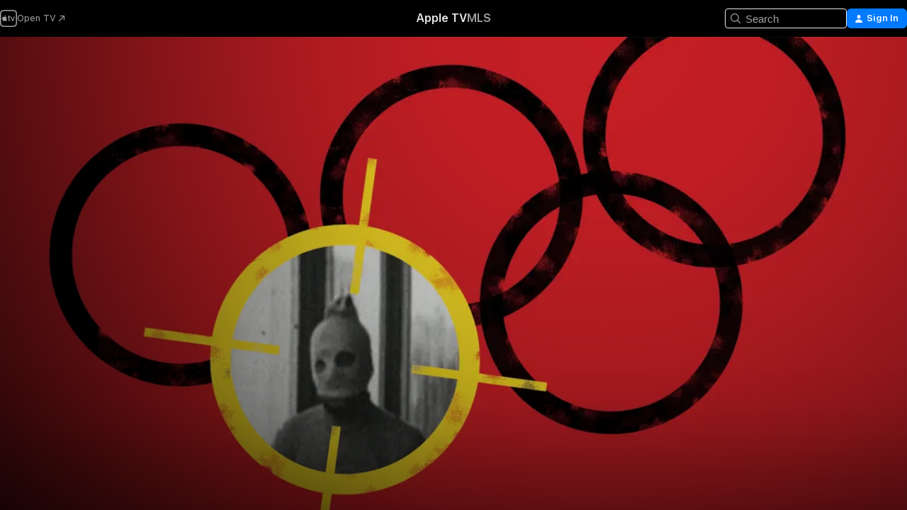

--- FILE ---
content_type: text/html
request_url: https://tv.apple.com/us/movie/one-day-in-september/umc.cmc.28k54i9tgwq9f1wcalg1eqwmi
body_size: 34163
content:
<!DOCTYPE html>
<html dir="ltr" lang="en-US">
    <head>
        <meta charset="utf-8" />
        <meta http-equiv="X-UA-Compatible" content="IE=edge" />
        <meta name="viewport" content="width=device-width,initial-scale=1" />
        <meta name="applicable-device" content="pc,mobile" />
        <meta name="referrer" content="strict-origin" />

        <link
            rel="apple-touch-icon"
            sizes="180x180"
            href="/assets/favicon/favicon-180.png"
        />
        <link
            rel="icon"
            type="image/png"
            sizes="32x32"
            href="/assets/favicon/favicon-32.png"
        />
        <link
            rel="icon"
            type="image/png"
            sizes="16x16"
            href="/assets/favicon/favicon-16.png"
        />
        <link rel="manifest" href="/manifest.json" />

        <title>‎One Day In September - Apple TV</title><!-- HEAD_svelte-1f6k8o2_START --><meta name="version" content="2550.14.0-external"><!-- HEAD_svelte-1f6k8o2_END --><!-- HEAD_svelte-1frznod_START --><link rel="preconnect" href="//www.apple.com/wss/fonts" crossorigin="anonymous"><link rel="stylesheet" as="style" href="//www.apple.com/wss/fonts?families=SF+Pro,v4%7CSF+Pro+Icons,v1&amp;display=swap" type="text/css" referrerpolicy="strict-origin-when-cross-origin"><!-- HEAD_svelte-1frznod_END --><!-- HEAD_svelte-eg3hvx_START -->    <meta name="description" content="One Day in September is a new kind of thriller - one where real lives are at stake and every event is true. They were billed as the &quot;Olympics of Peace…">  <link rel="canonical" href="https://tv.apple.com/us/movie/one-day-in-september/umc.cmc.28k54i9tgwq9f1wcalg1eqwmi">       <meta name="apple:content_id" content="umc.cmc.28k54i9tgwq9f1wcalg1eqwmi"> <meta name="apple:title" content="One Day In September"> <meta name="apple:description" content="Documentary · History">   <meta property="og:title" content="One Day In September - Apple TV"> <meta property="og:description" content="One Day in September is a new kind of thriller - one where real lives are at stake and every event is true. They were billed as the &quot;Olympics of Peace…"> <meta property="og:site_name" content="Apple TV"> <meta property="og:url" content="https://tv.apple.com/us/movie/one-day-in-september/umc.cmc.28k54i9tgwq9f1wcalg1eqwmi"> <meta property="og:image" content="https://is1-ssl.mzstatic.com/image/thumb/FKoMnvA7IKwXM7c0l8VBcA/1200x675CA.TVA23C01.jpg"> <meta property="og:image:secure_url" content="https://is1-ssl.mzstatic.com/image/thumb/FKoMnvA7IKwXM7c0l8VBcA/1200x675CA.TVA23C01.jpg"> <meta property="og:image:alt" content="One Day In September - Apple TV"> <meta property="og:image:width" content="1200"> <meta property="og:image:height" content="675"> <meta property="og:image:type" content="image/jpg"> <meta property="og:type" content="video.movie"> <meta property="og:locale" content="en_US">       <meta name="twitter:title" content="One Day In September - Apple TV"> <meta name="twitter:description" content="One Day in September is a new kind of thriller - one where real lives are at stake and every event is true. They were billed as the &quot;Olympics of Peace…"> <meta name="twitter:site" content="@AppleTV"> <meta name="twitter:image" content="https://is1-ssl.mzstatic.com/image/thumb/FKoMnvA7IKwXM7c0l8VBcA/1200x675CA.TVA23C01.jpg"> <meta name="twitter:image:alt" content="One Day In September - Apple TV"> <meta name="twitter:card" content="summary_large_image">    <script type="application/ld+json" data-svelte-h="svelte-akop8n">{
                "@context": "https://schema.org",
                "@id": "https://tv.apple.com/#organization",
                "@type": "Organization",
                "name": "Apple TV",
                "url": "https://tv.apple.com",
                "logo": "https://tv.apple.com/assets/knowledge-graph/tv.png",
                "sameAs": [
                    "https://www.wikidata.org/wiki/Q270285",
                    "https://twitter.com/AppleTV",
                    "https://www.instagram.com/appletv/",
                    "https://www.facebook.com/appletv/",
                    "https://www.youtube.com/AppleTV",
                    "https://giphy.com/appletv"
                ],
                "parentOrganization": {
                    "@type": "Organization",
                    "name": "Apple",
                    "@id": "https://www.apple.com/#organization",
                    "url": "https://www.apple.com/"
                }
            }</script>    <!-- HTML_TAG_START -->
                <script id=schema:movie type="application/ld+json">
                    {"@context":"https://schema.org","@type":"Movie","actor":[{"@type":"Person","name":"Ankie Spitzer"},{"@type":"Person","name":"Jamal Al-Gashey"},{"@type":"Person","name":"Gerald Seymour"}],"datePublished":"2000-06-08T00:00:00.000Z","description":"One Day in September is a new kind of thriller - one where real lives are at stake and every event is true. They were billed as the \"Olympics of Peace…","director":[{"@type":"Person","name":"Kevin MacDonald"}],"image":"https://is1-ssl.mzstatic.com/image/thumb/FKoMnvA7IKwXM7c0l8VBcA/1200x675CA.TVA23C01.jpg","name":"One Day In September"}
                </script>
                <!-- HTML_TAG_END -->   <!-- HTML_TAG_START -->
                <script id=schema:breadcrumb-list name=schema:breadcrumb-list type="application/ld+json">
                    {"@context":"https://schema.org","@type":"BreadcrumbList","itemListElement":[{"@type":"ListItem","position":1,"item":{"@id":"https://tv.apple.com","name":"Apple TV"}},{"@type":"ListItem","position":2,"item":{"@id":"https://tv.apple.com/us/movie/one-day-in-september/umc.cmc.28k54i9tgwq9f1wcalg1eqwmi","name":"One Day In September"}}]}
                </script>
                <!-- HTML_TAG_END --> <!-- HEAD_svelte-eg3hvx_END -->
      <script type="module" crossorigin src="/assets/main~DCQmA0IneM.js"></script>
      <link rel="modulepreload" crossorigin href="/assets/CommerceModalContainer~ahkFHdAgIi.js">
      <link rel="stylesheet" crossorigin href="/assets/CommerceModalContainer~dMB8zhtE3w.css">
      <link rel="stylesheet" crossorigin href="/assets/main~C4ibcj_vaK.css">
      <script type="module">import.meta.url;import("_").catch(()=>1);async function* g(){};window.__vite_is_modern_browser=true;</script>
      <script type="module">!function(){if(window.__vite_is_modern_browser)return;console.warn("vite: loading legacy chunks, syntax error above and the same error below should be ignored");var e=document.getElementById("vite-legacy-polyfill"),n=document.createElement("script");n.src=e.src,n.onload=function(){System.import(document.getElementById('vite-legacy-entry').getAttribute('data-src'))},document.body.appendChild(n)}();</script>
    </head>
    <body>
        <script src="/assets/focus-visible/focus-visible.min.js"></script>
        <script
            async
            src="/includes/js-cdn/musickit/v3/amp/mediakit.js"
        ></script>
        <script
            type="module"
            async
            src="/includes/js-cdn/musickit/v3/components/musickit-components/musickit-components.esm.js"
        ></script>
        <script
            nomodule
            async
            src="/includes/js-cdn/musickit/v3/components/musickit-components/musickit-components.js"
        ></script>
        <svg style="display: none" xmlns="http://www.w3.org/2000/svg">
            <symbol id="play-circle-fill" viewBox="0 0 60 60">
                <path
                    class="icon-circle-fill__circle"
                    fill="var(--iconCircleFillBG, transparent)"
                    d="M30 60c16.411 0 30-13.617 30-30C60 13.588 46.382 0 29.971 0 13.588 0 .001 13.588.001 30c0 16.383 13.617 30 30 30Z"
                />
                <path
                    fill="var(--iconFillArrow, var(--keyColor, black))"
                    d="M24.411 41.853c-1.41.853-3.028.177-3.028-1.294V19.47c0-1.44 1.735-2.058 3.028-1.294l17.265 10.235a1.89 1.89 0 0 1 0 3.265L24.411 41.853Z"
                />
            </symbol>
        </svg>
        <div class="body-container">
               <div class="app-container svelte-ksk4wg" data-testid="app-container"><div data-testid="header" class="header header--color svelte-17u3p6w"><div class="header__contents svelte-17u3p6w"><div class="header__open svelte-17u3p6w"></div> <div class="header__tabs svelte-17u3p6w"></div> <div class="header__controls svelte-17u3p6w"><div class="header__search svelte-17u3p6w"><div class="search-input search-input--overrides svelte-1m14fku menu" data-testid="search-input"><div data-testid="amp-search-input" aria-controls="search-suggestions" aria-expanded="false" aria-haspopup="listbox" aria-owns="search-suggestions" class="search-input-container svelte-rg26q6" tabindex="-1" role=""><div class="flex-container svelte-rg26q6"><form id="search-input-form" class="svelte-rg26q6"><svg width="16" height="16" viewBox="0 0 16 16" class="search-svg" aria-hidden="true"><path d="M11.87 10.835q.027.022.051.047l3.864 3.863a.735.735 0 1 1-1.04 1.04l-3.863-3.864-.047-.051a6.667 6.667 0 1 1 1.035-1.035M6.667 12a5.333 5.333 0 1 0 0-10.667 5.333 5.333 0 0 0 0 10.667"></path></svg> <input value="" aria-autocomplete="list" aria-multiline="false" aria-controls="search-suggestions" aria-label="Search" placeholder="Search" spellcheck="false" autocomplete="off" autocorrect="off" autocapitalize="off" type="text" inputmode="search" class="search-input__text-field svelte-rg26q6" data-testid="search-input__text-field"></form> </div> <div data-testid="search-scope-bar"></div>   </div> </div></div> <div class="auth-content svelte-114v0sv" data-testid="auth-content"> <button tabindex="0" data-testid="sign-in-button" class="commerce-button signin svelte-jf121i"><svg width="10" height="11" viewBox="0 0 10 11" class="auth-icon"><path d="M5 5.295c-1.296 0-2.385-1.176-2.385-2.678C2.61 1.152 3.716 0 5 0c1.29 0 2.39 1.128 2.39 2.611C7.39 4.12 6.297 5.295 5 5.295M1.314 11C.337 11 0 10.698 0 10.144c0-1.55 1.929-3.685 5-3.685 3.065 0 5 2.135 5 3.685 0 .554-.337.856-1.314.856z"></path></svg> <span class="button-text">Sign In</span> </button> </div></div></div>  </div>   <div id="scrollable-page" class="scrollable-page svelte-xmtc6f" data-main-content data-testid="main-section" aria-hidden="false"><main data-testid="main" class="svelte-1vdwh3d"><div class="content-container svelte-1vdwh3d" data-testid="content-container">    <div class="section svelte-190eab9" data-testid="section-container" aria-label=""><div class="section-content" data-testid="section-content"> <div class="product-header__wrapper svelte-119wsvk"><div class="product-header dark svelte-119wsvk" data-type="Movie" data-testid="product-header"><div class="superhero-lockup-container svelte-1etfiyq"><div class="artwork-container svelte-t4o8fn">  <div data-testid="artwork-component" class="artwork-component artwork-component--aspect-ratio artwork-component--orientation-landscape svelte-uduhys    artwork-component--fullwidth    artwork-component--has-borders" style="
            --artwork-bg-color: rgb(158,12,17);
            --aspect-ratio: 1.7777777777777777;
            --placeholder-bg-color: rgb(158,12,17);
       ">   <picture class="svelte-uduhys"><source sizes="1200px" srcset="https://is1-ssl.mzstatic.com/image/thumb/RpLk7MKTA1JOzvT2W6ON5g/1200x675.webp 1200w,https://is1-ssl.mzstatic.com/image/thumb/RpLk7MKTA1JOzvT2W6ON5g/2400x1350.webp 2400w" type="image/webp"> <source sizes="1200px" srcset="https://is1-ssl.mzstatic.com/image/thumb/RpLk7MKTA1JOzvT2W6ON5g/1200x675-60.jpg 1200w,https://is1-ssl.mzstatic.com/image/thumb/RpLk7MKTA1JOzvT2W6ON5g/2400x1350-60.jpg 2400w" type="image/jpeg"> <img alt="" class="artwork-component__contents artwork-component__image svelte-uduhys" src="/assets/artwork/1x1.gif" role="presentation" decoding="async" width="1200" height="675" fetchpriority="high" style="opacity: 1;"></picture> </div>   </div> <div class="container dark svelte-1nh6wvs page-header"><article class="lockup svelte-1nh6wvs"><header class="svelte-1nh6wvs">  <h1 class="title  svelte-1nh6wvs">One Day In September</h1>  <div class="metadata svelte-1nh6wvs"><div class="content-provider-coin svelte-mtdipc" data-testid="content-provider-logo-coin" role="img" aria-label="MGM+">  <picture class="picture svelte-1fyueul"><source srcset="https://is1-ssl.mzstatic.com/image/thumb/ItFMGjhnCJ2wWfF8qpNDtw/160x160SWL.TVARHBL1.png?bColor=000000 160w,https://is1-ssl.mzstatic.com/image/thumb/ItFMGjhnCJ2wWfF8qpNDtw/190x190SWL.TVARHBL1.png?bColor=000000 190w,https://is1-ssl.mzstatic.com/image/thumb/ItFMGjhnCJ2wWfF8qpNDtw/220x220SWL.TVARHBL1.png?bColor=000000 220w,https://is1-ssl.mzstatic.com/image/thumb/ItFMGjhnCJ2wWfF8qpNDtw/243x243SWL.TVARHBL1.png?bColor=000000 243w,https://is1-ssl.mzstatic.com/image/thumb/ItFMGjhnCJ2wWfF8qpNDtw/320x320SWL.TVARHBL1.png?bColor=000000 320w,https://is1-ssl.mzstatic.com/image/thumb/ItFMGjhnCJ2wWfF8qpNDtw/380x380SWL.TVARHBL1.png?bColor=000000 380w,https://is1-ssl.mzstatic.com/image/thumb/ItFMGjhnCJ2wWfF8qpNDtw/440x440SWL.TVARHBL1.png?bColor=000000 440w,https://is1-ssl.mzstatic.com/image/thumb/ItFMGjhnCJ2wWfF8qpNDtw/486x486SWL.TVARHBL1.png?bColor=000000 486w" type="image/png"><source srcset="https://is1-ssl.mzstatic.com/image/thumb/ItFMGjhnCJ2wWfF8qpNDtw/160x160SWL.TVARHBL1.webp?bColor=000000 160w,https://is1-ssl.mzstatic.com/image/thumb/ItFMGjhnCJ2wWfF8qpNDtw/190x190SWL.TVARHBL1.webp?bColor=000000 190w,https://is1-ssl.mzstatic.com/image/thumb/ItFMGjhnCJ2wWfF8qpNDtw/220x220SWL.TVARHBL1.webp?bColor=000000 220w,https://is1-ssl.mzstatic.com/image/thumb/ItFMGjhnCJ2wWfF8qpNDtw/243x243SWL.TVARHBL1.webp?bColor=000000 243w,https://is1-ssl.mzstatic.com/image/thumb/ItFMGjhnCJ2wWfF8qpNDtw/320x320SWL.TVARHBL1.webp?bColor=000000 320w,https://is1-ssl.mzstatic.com/image/thumb/ItFMGjhnCJ2wWfF8qpNDtw/380x380SWL.TVARHBL1.webp?bColor=000000 380w,https://is1-ssl.mzstatic.com/image/thumb/ItFMGjhnCJ2wWfF8qpNDtw/440x440SWL.TVARHBL1.webp?bColor=000000 440w,https://is1-ssl.mzstatic.com/image/thumb/ItFMGjhnCJ2wWfF8qpNDtw/486x486SWL.TVARHBL1.webp?bColor=000000 486w" type="image/webp"> <img alt="" loading="lazy" src="/assets/artwork/1x1.gif" class="svelte-1fyueul"> </picture></div> <div style="display: contents; --metadata-list-line-clamp:1;"><span class="metadata-list svelte-i707bi" data-testid="metadata-list"><span>Movie</span>  · <span>Documentary</span>  · <span>History</span>  </span></div> <div style="display: contents; --display:contents; --opacity:1;"><ul class="badge-row light svelte-nd7koe" data-testid="metadata-badges"><li class="badge badge--rating rating--r svelte-nd7koe" aria-label="Rated R"><span aria-hidden="true" data-rating="R" class="svelte-nd7koe"></span> </li> </ul></div></div></header> <div class="description svelte-1nh6wvs"><span class="svelte-1nh6wvs"><div style="display: contents; --moreTextColorOverride:var(--keyColor);">  <div class="truncate-wrapper svelte-1ji3yu5"><p data-testid="truncate-text" dir="auto" class="content svelte-1ji3yu5  title-3" style="--lines: 2; --line-height: var(--lineHeight, 16); --link-length: 4;"><!-- HTML_TAG_START -->One Day in September is a new kind of thriller - one where real lives are at stake and every event is true. They were billed as the "Olympics of Peace and Joy" but became the Olympics of terror - Munich 1972. An extreme Palestinian group called Black September held 11 Israeli athletes hostage in the Olympic village while the world looked on, incredulous. Using extraordinary archive footage, music and interviews with those who took part (including the only surviving member of the Black September group), One Day In September tells the dramatic story of what happened in Munich during those 21 hours. Only now, almost 3 decades after the event, can the whole world-changing story be told - and the truth is far more shocking than anything we could have imagined.<!-- HTML_TAG_END --></p> </div> </div></span></div> <div class="details svelte-1nh6wvs"><span class="metadata-list svelte-i707bi" data-testid="metadata-list"><span>2000</span>  · <span>1h 34m</span>  </span> <div style="display: contents; --display:contents; --opacity:0.8;"><ul class="badge-row light svelte-nd7koe" data-testid="metadata-badges"><li class="badge badge--rotten-tomatoes fresh svelte-nd7koe" aria-label="Rotten Tomatoes Rating 97"><span aria-hidden="true" class="svelte-nd7koe">97%</span> </li><li class="badge badge--cc svelte-nd7koe" aria-label="Closed Captioning"><span aria-hidden="true" class="svelte-nd7koe"></span> </li> </ul></div></div> </article>    <div class="personnel svelte-1nh6wvs"><div><span class="personnel-title svelte-1nh6wvs">Starring</span> <span class="personnel-list svelte-1nh6wvs"><span class="person svelte-1nh6wvs"><a href="https://tv.apple.com/us/person/ankie-spitzer/umc.cpc.5j7rb9n0w53orxqgocpegpjua" class="person-link svelte-1nh6wvs">Ankie Spitzer</a><span class="person-separator svelte-1nh6wvs">,  </span></span><span class="person svelte-1nh6wvs"><a href="https://tv.apple.com/us/person/jamal-al-gashey/umc.cpc.6z6aax0p3clg97c4bm1tf22p5" class="person-link svelte-1nh6wvs">Jamal Al-Gashey</a><span class="person-separator svelte-1nh6wvs">,  </span></span><span class="person svelte-1nh6wvs"><a href="https://tv.apple.com/us/person/gerald-seymour/umc.cpc.3bhvfa1htqtwzhf0f5nbjp4ob" class="person-link svelte-1nh6wvs">Gerald Seymour</a></span></span> </div><div><span class="personnel-title svelte-1nh6wvs">Director</span> <span class="personnel-list svelte-1nh6wvs"><span class="person svelte-1nh6wvs"><a href="https://tv.apple.com/us/person/kevin-macdonald/umc.cpc.4sgwqimjs8uiy77ea6pg1n6rx" class="person-link svelte-1nh6wvs">Kevin MacDonald</a></span></span> </div></div> </div> </div></div> </div></div> </div><div class="section svelte-190eab9   with-bottom-spacing   display-separator" data-testid="section-container" aria-label="Related"><div class="section-content" data-testid="section-content"><div class="rich-lockup-shelf-header svelte-1l4rc8w"><div class="header svelte-rnrb59">  <div class="header-title-wrapper svelte-rnrb59">   <h2 class="title svelte-rnrb59 title-link" data-testid="header-title"><a href="https://tv.apple.com/us/shelf/related/uts.col.ContentRelated.umc.cmc.28k54i9tgwq9f1wcalg1eqwmi" class="title__button svelte-rnrb59" role="link" tabindex="0"><span class="dir-wrapper" dir="auto">Related</span> <svg xmlns="http://www.w3.org/2000/svg" class="chevron" viewBox="0 0 64 64" aria-hidden="true"><path d="M19.817 61.863c1.48 0 2.672-.515 3.702-1.546l24.243-23.63c1.352-1.385 1.996-2.737 2.028-4.443 0-1.674-.644-3.09-2.028-4.443L23.519 4.138c-1.03-.998-2.253-1.513-3.702-1.513-2.994 0-5.409 2.382-5.409 5.344 0 1.481.612 2.833 1.739 3.96l20.99 20.347-20.99 20.283c-1.127 1.126-1.739 2.478-1.739 3.96 0 2.93 2.415 5.344 5.409 5.344"></path></svg></a></h2> </div>   </div> </div> <div>   <div class="shelf"><section data-testid="shelf-component" class="shelf-grid shelf-grid--onhover svelte-12rmzef" style="
            --grid-max-content-xsmall: 144px; --grid-column-gap-xsmall: 10px; --grid-row-gap-xsmall: 24px; --grid-small: 5; --grid-column-gap-small: 20px; --grid-row-gap-small: 24px; --grid-medium: 6; --grid-column-gap-medium: 20px; --grid-row-gap-medium: 24px; --grid-large: 8; --grid-column-gap-large: 20px; --grid-row-gap-large: 24px; --grid-xlarge: 8; --grid-column-gap-xlarge: 20px; --grid-row-gap-xlarge: 24px;
            --grid-type: I;
            --grid-rows: 1;
            --standard-lockup-shadow-offset: 15px;
            
        "> <div class="shelf-grid__body svelte-12rmzef" data-testid="shelf-body">   <button disabled aria-label="Previous Page" type="button" class="shelf-grid-nav__arrow shelf-grid-nav__arrow--left svelte-1xmivhv" data-testid="shelf-button-left" style="--offset: 0px;"><svg xmlns="http://www.w3.org/2000/svg" viewBox="0 0 9 31"><path d="M5.275 29.46a1.61 1.61 0 0 0 1.456 1.077c1.018 0 1.772-.737 1.772-1.737 0-.526-.277-1.186-.449-1.62l-4.68-11.912L8.05 3.363c.172-.442.45-1.116.45-1.625A1.7 1.7 0 0 0 6.728.002a1.6 1.6 0 0 0-1.456 1.09L.675 12.774c-.301.775-.677 1.744-.677 2.495 0 .754.376 1.705.677 2.498L5.272 29.46Z"></path></svg></button> <ul slot="shelf-content" class="shelf-grid__list shelf-grid__list--grid-type-I shelf-grid__list--grid-rows-1 svelte-12rmzef" role="list" tabindex="-1" data-testid="shelf-item-list">   <li class="shelf-grid__list-item svelte-12rmzef" data-index="0" aria-hidden="true"><div class="svelte-12rmzef"><div slot="item" class="svelte-5fmy7e">  <a class="lockup svelte-93u9ds" href="https://tv.apple.com/us/show/vietnam-the-war-that-changed-america/umc.cmc.5louo8zb5eb7zs0dgk06tnk22" aria-label="Vietnam: The War That Changed America" data-testid="lockup" style="--lockup-aspect-ratio: 2/3; --lockup-border-radius: 14px; --lockup-chin-height: 0px;"><div class="grid svelte-93u9ds grid--no-chin" data-testid="lockup-grid"><div class="artwork svelte-93u9ds" data-testid="artwork">  <div data-testid="artwork-component" class="artwork-component artwork-component--aspect-ratio artwork-component--orientation-portrait svelte-uduhys    artwork-component--fullwidth    artwork-component--has-borders" style="
            --artwork-bg-color: rgb(225,224,221);
            --aspect-ratio: 0.6666666666666666;
            --placeholder-bg-color: rgb(225,224,221);
       ">   <picture class="svelte-uduhys"><source sizes="225px" srcset="https://is1-ssl.mzstatic.com/image/thumb/Bu_n1oC4lTW0_8NeFv6Diw/225x338CA.TVA23C01.webp 225w,https://is1-ssl.mzstatic.com/image/thumb/Bu_n1oC4lTW0_8NeFv6Diw/450x676CA.TVA23C01.webp 450w" type="image/webp"> <source sizes="225px" srcset="https://is1-ssl.mzstatic.com/image/thumb/Bu_n1oC4lTW0_8NeFv6Diw/225x338CA.TVA23C01-60.jpg 225w,https://is1-ssl.mzstatic.com/image/thumb/Bu_n1oC4lTW0_8NeFv6Diw/450x676CA.TVA23C01-60.jpg 450w" type="image/jpeg"> <img alt="Vietnam: The War That Changed America" class="artwork-component__contents artwork-component__image svelte-uduhys" loading="lazy" src="/assets/artwork/1x1.gif" decoding="async" width="225" height="337" fetchpriority="auto" style="opacity: 1;"></picture> </div></div>     <div class="lockup-scrim svelte-rdhtgn" data-testid="lockup-scrim"></div> <div class="lockup-context-menu svelte-1vr883s" data-testid="lockup-context-menu"><amp-contextual-menu-button config="[object Object]" class="svelte-1sn4kz"> <span aria-label="MORE" class="more-button svelte-1sn4kz more-button--platter  more-button--material" data-testid="more-button" slot="trigger-content"><svg width="28" height="28" viewBox="0 0 28 28" class="glyph" xmlns="http://www.w3.org/2000/svg"><circle fill="var(--iconCircleFill, transparent)" cx="14" cy="14" r="14"></circle><path fill="var(--iconEllipsisFill, white)" d="M10.105 14c0-.87-.687-1.55-1.564-1.55-.862 0-1.557.695-1.557 1.55 0 .848.695 1.55 1.557 1.55.855 0 1.564-.702 1.564-1.55zm5.437 0c0-.87-.68-1.55-1.542-1.55A1.55 1.55 0 0012.45 14c0 .848.695 1.55 1.55 1.55.848 0 1.542-.702 1.542-1.55zm5.474 0c0-.87-.687-1.55-1.557-1.55-.87 0-1.564.695-1.564 1.55 0 .848.694 1.55 1.564 1.55.848 0 1.557-.702 1.557-1.55z"></path></svg></span> </amp-contextual-menu-button></div></div> </a></div> </div></li>   <li class="shelf-grid__list-item svelte-12rmzef" data-index="1" aria-hidden="true"><div class="svelte-12rmzef"><div slot="item" class="svelte-5fmy7e">  <a class="lockup svelte-93u9ds" href="https://tv.apple.com/us/movie/september-5/umc.cmc.73i3jsraknjnxbhzvr8kv3ebm" aria-label="September 5" data-testid="lockup" style="--lockup-aspect-ratio: 2/3; --lockup-border-radius: 14px; --lockup-chin-height: 0px;"><div class="grid svelte-93u9ds grid--no-chin" data-testid="lockup-grid"><div class="artwork svelte-93u9ds" data-testid="artwork">  <div data-testid="artwork-component" class="artwork-component artwork-component--aspect-ratio artwork-component--orientation-portrait svelte-uduhys    artwork-component--fullwidth    artwork-component--has-borders" style="
            --artwork-bg-color: rgb(0,0,0);
            --aspect-ratio: 0.6666666666666666;
            --placeholder-bg-color: rgb(0,0,0);
       ">   <picture class="svelte-uduhys"><source sizes="225px" srcset="https://is1-ssl.mzstatic.com/image/thumb/Video221/v4/d6/e5/3a/d6e53a13-c5df-b4ad-5dea-c5fa260dc528/September5_EN_2000x3000.png/225x338CA.TVA23C01.webp 225w,https://is1-ssl.mzstatic.com/image/thumb/Video221/v4/d6/e5/3a/d6e53a13-c5df-b4ad-5dea-c5fa260dc528/September5_EN_2000x3000.png/450x676CA.TVA23C01.webp 450w" type="image/webp"> <source sizes="225px" srcset="https://is1-ssl.mzstatic.com/image/thumb/Video221/v4/d6/e5/3a/d6e53a13-c5df-b4ad-5dea-c5fa260dc528/September5_EN_2000x3000.png/225x338CA.TVA23C01-60.jpg 225w,https://is1-ssl.mzstatic.com/image/thumb/Video221/v4/d6/e5/3a/d6e53a13-c5df-b4ad-5dea-c5fa260dc528/September5_EN_2000x3000.png/450x676CA.TVA23C01-60.jpg 450w" type="image/jpeg"> <img alt="September 5" class="artwork-component__contents artwork-component__image svelte-uduhys" loading="lazy" src="/assets/artwork/1x1.gif" decoding="async" width="225" height="337" fetchpriority="auto" style="opacity: 1;"></picture> </div></div>     <div class="lockup-scrim svelte-rdhtgn" data-testid="lockup-scrim"></div> <div class="lockup-context-menu svelte-1vr883s" data-testid="lockup-context-menu"><amp-contextual-menu-button config="[object Object]" class="svelte-1sn4kz"> <span aria-label="MORE" class="more-button svelte-1sn4kz more-button--platter  more-button--material" data-testid="more-button" slot="trigger-content"><svg width="28" height="28" viewBox="0 0 28 28" class="glyph" xmlns="http://www.w3.org/2000/svg"><circle fill="var(--iconCircleFill, transparent)" cx="14" cy="14" r="14"></circle><path fill="var(--iconEllipsisFill, white)" d="M10.105 14c0-.87-.687-1.55-1.564-1.55-.862 0-1.557.695-1.557 1.55 0 .848.695 1.55 1.557 1.55.855 0 1.564-.702 1.564-1.55zm5.437 0c0-.87-.68-1.55-1.542-1.55A1.55 1.55 0 0012.45 14c0 .848.695 1.55 1.55 1.55.848 0 1.542-.702 1.542-1.55zm5.474 0c0-.87-.687-1.55-1.557-1.55-.87 0-1.564.695-1.564 1.55 0 .848.694 1.55 1.564 1.55.848 0 1.557-.702 1.557-1.55z"></path></svg></span> </amp-contextual-menu-button></div></div> </a></div> </div></li>   <li class="shelf-grid__list-item svelte-12rmzef" data-index="2" aria-hidden="true"><div class="svelte-12rmzef"><div slot="item" class="svelte-5fmy7e">  <a class="lockup svelte-93u9ds" href="https://tv.apple.com/us/movie/911-inside-the-presidents-war-room/umc.cmc.5s01y0s59i9clfn2jjghr5cp3" aria-label="9/11: Inside the President’s War Room" data-testid="lockup" style="--lockup-aspect-ratio: 2/3; --lockup-border-radius: 14px; --lockup-chin-height: 0px;"><div class="grid svelte-93u9ds grid--no-chin" data-testid="lockup-grid"><div class="artwork svelte-93u9ds" data-testid="artwork">  <div data-testid="artwork-component" class="artwork-component artwork-component--aspect-ratio artwork-component--orientation-portrait svelte-uduhys    artwork-component--fullwidth    artwork-component--has-borders" style="
            --artwork-bg-color: rgb(61,61,61);
            --aspect-ratio: 0.6666666666666666;
            --placeholder-bg-color: rgb(61,61,61);
       ">   <picture class="svelte-uduhys"><source sizes="225px" srcset="https://is1-ssl.mzstatic.com/image/thumb/oTW9k4GQ9eFbCRvjlRkJ3w/225x338CA.TVA23C01.webp 225w,https://is1-ssl.mzstatic.com/image/thumb/oTW9k4GQ9eFbCRvjlRkJ3w/450x676CA.TVA23C01.webp 450w" type="image/webp"> <source sizes="225px" srcset="https://is1-ssl.mzstatic.com/image/thumb/oTW9k4GQ9eFbCRvjlRkJ3w/225x338CA.TVA23C01-60.jpg 225w,https://is1-ssl.mzstatic.com/image/thumb/oTW9k4GQ9eFbCRvjlRkJ3w/450x676CA.TVA23C01-60.jpg 450w" type="image/jpeg"> <img alt="9/11: Inside the President’s War Room" class="artwork-component__contents artwork-component__image svelte-uduhys" loading="lazy" src="/assets/artwork/1x1.gif" decoding="async" width="225" height="337" fetchpriority="auto" style="opacity: 1;"></picture> </div></div>     <div class="lockup-scrim svelte-rdhtgn" data-testid="lockup-scrim"></div> <div class="lockup-context-menu svelte-1vr883s" data-testid="lockup-context-menu"><amp-contextual-menu-button config="[object Object]" class="svelte-1sn4kz"> <span aria-label="MORE" class="more-button svelte-1sn4kz more-button--platter  more-button--material" data-testid="more-button" slot="trigger-content"><svg width="28" height="28" viewBox="0 0 28 28" class="glyph" xmlns="http://www.w3.org/2000/svg"><circle fill="var(--iconCircleFill, transparent)" cx="14" cy="14" r="14"></circle><path fill="var(--iconEllipsisFill, white)" d="M10.105 14c0-.87-.687-1.55-1.564-1.55-.862 0-1.557.695-1.557 1.55 0 .848.695 1.55 1.557 1.55.855 0 1.564-.702 1.564-1.55zm5.437 0c0-.87-.68-1.55-1.542-1.55A1.55 1.55 0 0012.45 14c0 .848.695 1.55 1.55 1.55.848 0 1.542-.702 1.542-1.55zm5.474 0c0-.87-.687-1.55-1.557-1.55-.87 0-1.564.695-1.564 1.55 0 .848.694 1.55 1.564 1.55.848 0 1.557-.702 1.557-1.55z"></path></svg></span> </amp-contextual-menu-button></div></div> </a></div> </div></li>   <li class="shelf-grid__list-item svelte-12rmzef" data-index="3" aria-hidden="true"><div class="svelte-12rmzef"><div slot="item" class="svelte-5fmy7e">  <a class="lockup svelte-93u9ds" href="https://tv.apple.com/us/movie/munich/umc.cmc.6ilrmw0uavt4e87550hllzq54" aria-label="Munich" data-testid="lockup" style="--lockup-aspect-ratio: 2/3; --lockup-border-radius: 14px; --lockup-chin-height: 0px;"><div class="grid svelte-93u9ds grid--no-chin" data-testid="lockup-grid"><div class="artwork svelte-93u9ds" data-testid="artwork">  <div data-testid="artwork-component" class="artwork-component artwork-component--aspect-ratio artwork-component--orientation-portrait svelte-uduhys    artwork-component--fullwidth    artwork-component--has-borders" style="
            --artwork-bg-color: rgb(25,0,0);
            --aspect-ratio: 0.6666666666666666;
            --placeholder-bg-color: rgb(25,0,0);
       ">   <picture class="svelte-uduhys"><source sizes="225px" srcset="https://is1-ssl.mzstatic.com/image/thumb/Video1/v4/38/4e/18/384e18a8-85ce-c576-b918-b1a1f578942b/02328_MLNA_Munich_1400x2100.jpg/225x338CA.TVA23C01.webp 225w,https://is1-ssl.mzstatic.com/image/thumb/Video1/v4/38/4e/18/384e18a8-85ce-c576-b918-b1a1f578942b/02328_MLNA_Munich_1400x2100.jpg/450x676CA.TVA23C01.webp 450w" type="image/webp"> <source sizes="225px" srcset="https://is1-ssl.mzstatic.com/image/thumb/Video1/v4/38/4e/18/384e18a8-85ce-c576-b918-b1a1f578942b/02328_MLNA_Munich_1400x2100.jpg/225x338CA.TVA23C01-60.jpg 225w,https://is1-ssl.mzstatic.com/image/thumb/Video1/v4/38/4e/18/384e18a8-85ce-c576-b918-b1a1f578942b/02328_MLNA_Munich_1400x2100.jpg/450x676CA.TVA23C01-60.jpg 450w" type="image/jpeg"> <img alt="Munich" class="artwork-component__contents artwork-component__image svelte-uduhys" loading="lazy" src="/assets/artwork/1x1.gif" decoding="async" width="225" height="337" fetchpriority="auto" style="opacity: 1;"></picture> </div></div>     <div class="lockup-scrim svelte-rdhtgn" data-testid="lockup-scrim"></div> <div class="lockup-context-menu svelte-1vr883s" data-testid="lockup-context-menu"><amp-contextual-menu-button config="[object Object]" class="svelte-1sn4kz"> <span aria-label="MORE" class="more-button svelte-1sn4kz more-button--platter  more-button--material" data-testid="more-button" slot="trigger-content"><svg width="28" height="28" viewBox="0 0 28 28" class="glyph" xmlns="http://www.w3.org/2000/svg"><circle fill="var(--iconCircleFill, transparent)" cx="14" cy="14" r="14"></circle><path fill="var(--iconEllipsisFill, white)" d="M10.105 14c0-.87-.687-1.55-1.564-1.55-.862 0-1.557.695-1.557 1.55 0 .848.695 1.55 1.557 1.55.855 0 1.564-.702 1.564-1.55zm5.437 0c0-.87-.68-1.55-1.542-1.55A1.55 1.55 0 0012.45 14c0 .848.695 1.55 1.55 1.55.848 0 1.542-.702 1.542-1.55zm5.474 0c0-.87-.687-1.55-1.557-1.55-.87 0-1.564.695-1.564 1.55 0 .848.694 1.55 1.564 1.55.848 0 1.557-.702 1.557-1.55z"></path></svg></span> </amp-contextual-menu-button></div></div> </a></div> </div></li>   <li class="shelf-grid__list-item svelte-12rmzef" data-index="4" aria-hidden="true"><div class="svelte-12rmzef"><div slot="item" class="svelte-5fmy7e">  <a class="lockup svelte-93u9ds" href="https://tv.apple.com/us/movie/21-hours-at-munich/umc.cmc.5656hwst0q8mvpzhlmoa0j0i8" aria-label="21 Hours At Munich" data-testid="lockup" style="--lockup-aspect-ratio: 2/3; --lockup-border-radius: 14px; --lockup-chin-height: 0px;"><div class="grid svelte-93u9ds grid--no-chin" data-testid="lockup-grid"><div class="artwork svelte-93u9ds" data-testid="artwork">  <div data-testid="artwork-component" class="artwork-component artwork-component--aspect-ratio artwork-component--orientation-portrait svelte-uduhys    artwork-component--fullwidth    artwork-component--has-borders" style="
            --artwork-bg-color: rgb(12,0,0);
            --aspect-ratio: 0.6666666666666666;
            --placeholder-bg-color: rgb(12,0,0);
       ">   <picture class="svelte-uduhys"><source sizes="225px" srcset="https://is1-ssl.mzstatic.com/image/thumb/Video/27/65/0d/mzi.nlcfqmto.jpg/225x338CA.TVA23C01.webp 225w,https://is1-ssl.mzstatic.com/image/thumb/Video/27/65/0d/mzi.nlcfqmto.jpg/450x676CA.TVA23C01.webp 450w" type="image/webp"> <source sizes="225px" srcset="https://is1-ssl.mzstatic.com/image/thumb/Video/27/65/0d/mzi.nlcfqmto.jpg/225x338CA.TVA23C01-60.jpg 225w,https://is1-ssl.mzstatic.com/image/thumb/Video/27/65/0d/mzi.nlcfqmto.jpg/450x676CA.TVA23C01-60.jpg 450w" type="image/jpeg"> <img alt="21 Hours At Munich" class="artwork-component__contents artwork-component__image svelte-uduhys" loading="lazy" src="/assets/artwork/1x1.gif" decoding="async" width="225" height="337" fetchpriority="auto" style="opacity: 1;"></picture> </div></div>     <div class="lockup-scrim svelte-rdhtgn" data-testid="lockup-scrim"></div> <div class="lockup-context-menu svelte-1vr883s" data-testid="lockup-context-menu"><amp-contextual-menu-button config="[object Object]" class="svelte-1sn4kz"> <span aria-label="MORE" class="more-button svelte-1sn4kz more-button--platter  more-button--material" data-testid="more-button" slot="trigger-content"><svg width="28" height="28" viewBox="0 0 28 28" class="glyph" xmlns="http://www.w3.org/2000/svg"><circle fill="var(--iconCircleFill, transparent)" cx="14" cy="14" r="14"></circle><path fill="var(--iconEllipsisFill, white)" d="M10.105 14c0-.87-.687-1.55-1.564-1.55-.862 0-1.557.695-1.557 1.55 0 .848.695 1.55 1.557 1.55.855 0 1.564-.702 1.564-1.55zm5.437 0c0-.87-.68-1.55-1.542-1.55A1.55 1.55 0 0012.45 14c0 .848.695 1.55 1.55 1.55.848 0 1.542-.702 1.542-1.55zm5.474 0c0-.87-.687-1.55-1.557-1.55-.87 0-1.564.695-1.564 1.55 0 .848.694 1.55 1.564 1.55.848 0 1.557-.702 1.557-1.55z"></path></svg></span> </amp-contextual-menu-button></div></div> </a></div> </div></li>   <li class="shelf-grid__list-item svelte-12rmzef" data-index="5" aria-hidden="true"><div class="svelte-12rmzef"><div slot="item" class="svelte-5fmy7e">  <a class="lockup svelte-93u9ds" href="https://tv.apple.com/us/movie/z/umc.cmc.6b8roy9uf2pd6flrw5yloskhl" aria-label="Z" data-testid="lockup" style="--lockup-aspect-ratio: 2/3; --lockup-border-radius: 14px; --lockup-chin-height: 0px;"><div class="grid svelte-93u9ds grid--no-chin" data-testid="lockup-grid"><div class="artwork svelte-93u9ds" data-testid="artwork">  <div data-testid="artwork-component" class="artwork-component artwork-component--aspect-ratio artwork-component--orientation-portrait svelte-uduhys    artwork-component--fullwidth    artwork-component--has-borders" style="
            --artwork-bg-color: rgb(7,34,55);
            --aspect-ratio: 0.6666666666666666;
            --placeholder-bg-color: rgb(7,34,55);
       ">   <picture class="svelte-uduhys"><source sizes="225px" srcset="https://is1-ssl.mzstatic.com/image/thumb/Video/v4/9e/47/38/9e473897-f1f7-2296-d649-f645413021b7/Z.jpg/225x338CA.TVA23C01.webp 225w,https://is1-ssl.mzstatic.com/image/thumb/Video/v4/9e/47/38/9e473897-f1f7-2296-d649-f645413021b7/Z.jpg/450x676CA.TVA23C01.webp 450w" type="image/webp"> <source sizes="225px" srcset="https://is1-ssl.mzstatic.com/image/thumb/Video/v4/9e/47/38/9e473897-f1f7-2296-d649-f645413021b7/Z.jpg/225x338CA.TVA23C01-60.jpg 225w,https://is1-ssl.mzstatic.com/image/thumb/Video/v4/9e/47/38/9e473897-f1f7-2296-d649-f645413021b7/Z.jpg/450x676CA.TVA23C01-60.jpg 450w" type="image/jpeg"> <img alt="Z" class="artwork-component__contents artwork-component__image svelte-uduhys" loading="lazy" src="/assets/artwork/1x1.gif" decoding="async" width="225" height="337" fetchpriority="auto" style="opacity: 1;"></picture> </div></div>     <div class="lockup-scrim svelte-rdhtgn" data-testid="lockup-scrim"></div> <div class="lockup-context-menu svelte-1vr883s" data-testid="lockup-context-menu"><amp-contextual-menu-button config="[object Object]" class="svelte-1sn4kz"> <span aria-label="MORE" class="more-button svelte-1sn4kz more-button--platter  more-button--material" data-testid="more-button" slot="trigger-content"><svg width="28" height="28" viewBox="0 0 28 28" class="glyph" xmlns="http://www.w3.org/2000/svg"><circle fill="var(--iconCircleFill, transparent)" cx="14" cy="14" r="14"></circle><path fill="var(--iconEllipsisFill, white)" d="M10.105 14c0-.87-.687-1.55-1.564-1.55-.862 0-1.557.695-1.557 1.55 0 .848.695 1.55 1.557 1.55.855 0 1.564-.702 1.564-1.55zm5.437 0c0-.87-.68-1.55-1.542-1.55A1.55 1.55 0 0012.45 14c0 .848.695 1.55 1.55 1.55.848 0 1.542-.702 1.542-1.55zm5.474 0c0-.87-.687-1.55-1.557-1.55-.87 0-1.564.695-1.564 1.55 0 .848.694 1.55 1.564 1.55.848 0 1.557-.702 1.557-1.55z"></path></svg></span> </amp-contextual-menu-button></div></div> </a></div> </div></li>   <li class="shelf-grid__list-item svelte-12rmzef" data-index="6" aria-hidden="true"><div class="svelte-12rmzef"><div slot="item" class="svelte-5fmy7e">  <a class="lockup svelte-93u9ds" href="https://tv.apple.com/us/movie/zero-dark-thirty/umc.cmc.5ndybc5g6f3yoasfs6bf8jg6x" aria-label="Zero Dark Thirty" data-testid="lockup" style="--lockup-aspect-ratio: 2/3; --lockup-border-radius: 14px; --lockup-chin-height: 0px;"><div class="grid svelte-93u9ds grid--no-chin" data-testid="lockup-grid"><div class="artwork svelte-93u9ds" data-testid="artwork">  <div data-testid="artwork-component" class="artwork-component artwork-component--aspect-ratio artwork-component--orientation-portrait svelte-uduhys    artwork-component--fullwidth    artwork-component--has-borders" style="
            
            --aspect-ratio: 0.6666666666666666;
            
       ">   <picture class="svelte-uduhys"><source sizes="225px" srcset="https://is1-ssl.mzstatic.com/image/thumb/Video2/v4/04/f6/b4/04f6b401-baee-c69a-d2a9-707af399814a/mza_3427069274077138383.jpg/225x338CA.TVA23C01.webp 225w,https://is1-ssl.mzstatic.com/image/thumb/Video2/v4/04/f6/b4/04f6b401-baee-c69a-d2a9-707af399814a/mza_3427069274077138383.jpg/450x676CA.TVA23C01.webp 450w" type="image/webp"> <source sizes="225px" srcset="https://is1-ssl.mzstatic.com/image/thumb/Video2/v4/04/f6/b4/04f6b401-baee-c69a-d2a9-707af399814a/mza_3427069274077138383.jpg/225x338CA.TVA23C01-60.jpg 225w,https://is1-ssl.mzstatic.com/image/thumb/Video2/v4/04/f6/b4/04f6b401-baee-c69a-d2a9-707af399814a/mza_3427069274077138383.jpg/450x676CA.TVA23C01-60.jpg 450w" type="image/jpeg"> <img alt="Zero Dark Thirty" class="artwork-component__contents artwork-component__image svelte-uduhys" loading="lazy" src="/assets/artwork/1x1.gif" decoding="async" width="225" height="337" fetchpriority="auto" style="opacity: 1;"></picture> </div></div>     <div class="lockup-scrim svelte-rdhtgn" data-testid="lockup-scrim"></div> <div class="lockup-context-menu svelte-1vr883s" data-testid="lockup-context-menu"><amp-contextual-menu-button config="[object Object]" class="svelte-1sn4kz"> <span aria-label="MORE" class="more-button svelte-1sn4kz more-button--platter  more-button--material" data-testid="more-button" slot="trigger-content"><svg width="28" height="28" viewBox="0 0 28 28" class="glyph" xmlns="http://www.w3.org/2000/svg"><circle fill="var(--iconCircleFill, transparent)" cx="14" cy="14" r="14"></circle><path fill="var(--iconEllipsisFill, white)" d="M10.105 14c0-.87-.687-1.55-1.564-1.55-.862 0-1.557.695-1.557 1.55 0 .848.695 1.55 1.557 1.55.855 0 1.564-.702 1.564-1.55zm5.437 0c0-.87-.68-1.55-1.542-1.55A1.55 1.55 0 0012.45 14c0 .848.695 1.55 1.55 1.55.848 0 1.542-.702 1.542-1.55zm5.474 0c0-.87-.687-1.55-1.557-1.55-.87 0-1.564.695-1.564 1.55 0 .848.694 1.55 1.564 1.55.848 0 1.557-.702 1.557-1.55z"></path></svg></span> </amp-contextual-menu-button></div></div> </a></div> </div></li>   <li class="shelf-grid__list-item svelte-12rmzef" data-index="7" aria-hidden="true"><div class="svelte-12rmzef"><div slot="item" class="svelte-5fmy7e">  <a class="lockup svelte-93u9ds" href="https://tv.apple.com/us/movie/in-the-name-of-the-father/umc.cmc.27ahnmqrtuxqxc2l47lpnflzw" aria-label="In the Name of the Father" data-testid="lockup" style="--lockup-aspect-ratio: 2/3; --lockup-border-radius: 14px; --lockup-chin-height: 0px;"><div class="grid svelte-93u9ds grid--no-chin" data-testid="lockup-grid"><div class="artwork svelte-93u9ds" data-testid="artwork">  <div data-testid="artwork-component" class="artwork-component artwork-component--aspect-ratio artwork-component--orientation-portrait svelte-uduhys    artwork-component--fullwidth    artwork-component--has-borders" style="
            --artwork-bg-color: rgb(39,28,32);
            --aspect-ratio: 0.6666666666666666;
            --placeholder-bg-color: rgb(39,28,32);
       ">   <picture class="svelte-uduhys"><source sizes="225px" srcset="https://is1-ssl.mzstatic.com/image/thumb/Video/53/f1/db/mzl.qubyjvmg.jpg/225x338CA.TVA23C01.webp 225w,https://is1-ssl.mzstatic.com/image/thumb/Video/53/f1/db/mzl.qubyjvmg.jpg/450x676CA.TVA23C01.webp 450w" type="image/webp"> <source sizes="225px" srcset="https://is1-ssl.mzstatic.com/image/thumb/Video/53/f1/db/mzl.qubyjvmg.jpg/225x338CA.TVA23C01-60.jpg 225w,https://is1-ssl.mzstatic.com/image/thumb/Video/53/f1/db/mzl.qubyjvmg.jpg/450x676CA.TVA23C01-60.jpg 450w" type="image/jpeg"> <img alt="In the Name of the Father" class="artwork-component__contents artwork-component__image svelte-uduhys" loading="lazy" src="/assets/artwork/1x1.gif" decoding="async" width="225" height="337" fetchpriority="auto" style="opacity: 1;"></picture> </div></div>     <div class="lockup-scrim svelte-rdhtgn" data-testid="lockup-scrim"></div> <div class="lockup-context-menu svelte-1vr883s" data-testid="lockup-context-menu"><amp-contextual-menu-button config="[object Object]" class="svelte-1sn4kz"> <span aria-label="MORE" class="more-button svelte-1sn4kz more-button--platter  more-button--material" data-testid="more-button" slot="trigger-content"><svg width="28" height="28" viewBox="0 0 28 28" class="glyph" xmlns="http://www.w3.org/2000/svg"><circle fill="var(--iconCircleFill, transparent)" cx="14" cy="14" r="14"></circle><path fill="var(--iconEllipsisFill, white)" d="M10.105 14c0-.87-.687-1.55-1.564-1.55-.862 0-1.557.695-1.557 1.55 0 .848.695 1.55 1.557 1.55.855 0 1.564-.702 1.564-1.55zm5.437 0c0-.87-.68-1.55-1.542-1.55A1.55 1.55 0 0012.45 14c0 .848.695 1.55 1.55 1.55.848 0 1.542-.702 1.542-1.55zm5.474 0c0-.87-.687-1.55-1.557-1.55-.87 0-1.564.695-1.564 1.55 0 .848.694 1.55 1.564 1.55.848 0 1.557-.702 1.557-1.55z"></path></svg></span> </amp-contextual-menu-button></div></div> </a></div> </div></li>   <li class="shelf-grid__list-item svelte-12rmzef" data-index="8" aria-hidden="true"><div class="svelte-12rmzef"><div slot="item" class="svelte-5fmy7e">  <a class="lockup svelte-93u9ds" href="https://tv.apple.com/us/movie/no-end-in-sight/umc.cmc.3hma29rtrhgnyjmxc9ybcmsn8" aria-label="No End In Sight" data-testid="lockup" style="--lockup-aspect-ratio: 2/3; --lockup-border-radius: 14px; --lockup-chin-height: 0px;"><div class="grid svelte-93u9ds grid--no-chin" data-testid="lockup-grid"><div class="artwork svelte-93u9ds" data-testid="artwork">  <div data-testid="artwork-component" class="artwork-component artwork-component--aspect-ratio artwork-component--orientation-portrait svelte-uduhys    artwork-component--fullwidth    artwork-component--has-borders" style="
            --artwork-bg-color: rgb(47,16,15);
            --aspect-ratio: 0.6666666666666666;
            --placeholder-bg-color: rgb(47,16,15);
       ">   <picture class="svelte-uduhys"><source sizes="225px" srcset="https://is1-ssl.mzstatic.com/image/thumb/Video/30/01/47/mzi.oyvunaft.jpg/225x338CA.TVA23C01.webp 225w,https://is1-ssl.mzstatic.com/image/thumb/Video/30/01/47/mzi.oyvunaft.jpg/450x676CA.TVA23C01.webp 450w" type="image/webp"> <source sizes="225px" srcset="https://is1-ssl.mzstatic.com/image/thumb/Video/30/01/47/mzi.oyvunaft.jpg/225x338CA.TVA23C01-60.jpg 225w,https://is1-ssl.mzstatic.com/image/thumb/Video/30/01/47/mzi.oyvunaft.jpg/450x676CA.TVA23C01-60.jpg 450w" type="image/jpeg"> <img alt="No End In Sight" class="artwork-component__contents artwork-component__image svelte-uduhys" loading="lazy" src="/assets/artwork/1x1.gif" decoding="async" width="225" height="337" fetchpriority="auto" style="opacity: 1;"></picture> </div></div>     <div class="lockup-scrim svelte-rdhtgn" data-testid="lockup-scrim"></div> <div class="lockup-context-menu svelte-1vr883s" data-testid="lockup-context-menu"><amp-contextual-menu-button config="[object Object]" class="svelte-1sn4kz"> <span aria-label="MORE" class="more-button svelte-1sn4kz more-button--platter  more-button--material" data-testid="more-button" slot="trigger-content"><svg width="28" height="28" viewBox="0 0 28 28" class="glyph" xmlns="http://www.w3.org/2000/svg"><circle fill="var(--iconCircleFill, transparent)" cx="14" cy="14" r="14"></circle><path fill="var(--iconEllipsisFill, white)" d="M10.105 14c0-.87-.687-1.55-1.564-1.55-.862 0-1.557.695-1.557 1.55 0 .848.695 1.55 1.557 1.55.855 0 1.564-.702 1.564-1.55zm5.437 0c0-.87-.68-1.55-1.542-1.55A1.55 1.55 0 0012.45 14c0 .848.695 1.55 1.55 1.55.848 0 1.542-.702 1.542-1.55zm5.474 0c0-.87-.687-1.55-1.557-1.55-.87 0-1.564.695-1.564 1.55 0 .848.694 1.55 1.564 1.55.848 0 1.557-.702 1.557-1.55z"></path></svg></span> </amp-contextual-menu-button></div></div> </a></div> </div></li>   <li class="shelf-grid__list-item svelte-12rmzef placeholder" data-index="9" aria-hidden="true"></li>   <li class="shelf-grid__list-item svelte-12rmzef placeholder" data-index="10" aria-hidden="true"></li>   <li class="shelf-grid__list-item svelte-12rmzef placeholder" data-index="11" aria-hidden="true"></li>   <li class="shelf-grid__list-item svelte-12rmzef placeholder" data-index="12" aria-hidden="true"></li>   <li class="shelf-grid__list-item svelte-12rmzef placeholder" data-index="13" aria-hidden="true"></li>   <li class="shelf-grid__list-item svelte-12rmzef placeholder" data-index="14" aria-hidden="true"></li>   <li class="shelf-grid__list-item svelte-12rmzef placeholder" data-index="15" aria-hidden="true"></li>   <li class="shelf-grid__list-item svelte-12rmzef placeholder" data-index="16" aria-hidden="true"></li>   <li class="shelf-grid__list-item svelte-12rmzef placeholder" data-index="17" aria-hidden="true"></li>   <li class="shelf-grid__list-item svelte-12rmzef placeholder" data-index="18" aria-hidden="true"></li>   <li class="shelf-grid__list-item svelte-12rmzef placeholder" data-index="19" aria-hidden="true"></li>   <li class="shelf-grid__list-item svelte-12rmzef placeholder" data-index="20" aria-hidden="true"></li>   <li class="shelf-grid__list-item svelte-12rmzef placeholder" data-index="21" aria-hidden="true"></li>   <li class="shelf-grid__list-item svelte-12rmzef placeholder" data-index="22" aria-hidden="true"></li>   <li class="shelf-grid__list-item svelte-12rmzef placeholder" data-index="23" aria-hidden="true"></li>   <li class="shelf-grid__list-item svelte-12rmzef placeholder" data-index="24" aria-hidden="true"></li>   <li class="shelf-grid__list-item svelte-12rmzef placeholder" data-index="25" aria-hidden="true"></li>   <li class="shelf-grid__list-item svelte-12rmzef placeholder" data-index="26" aria-hidden="true"></li> </ul> <button aria-label="Next Page" type="button" class="shelf-grid-nav__arrow shelf-grid-nav__arrow--right svelte-1xmivhv" data-testid="shelf-button-right" style="--offset: 0px;"><svg xmlns="http://www.w3.org/2000/svg" viewBox="0 0 9 31"><path d="M5.275 29.46a1.61 1.61 0 0 0 1.456 1.077c1.018 0 1.772-.737 1.772-1.737 0-.526-.277-1.186-.449-1.62l-4.68-11.912L8.05 3.363c.172-.442.45-1.116.45-1.625A1.7 1.7 0 0 0 6.728.002a1.6 1.6 0 0 0-1.456 1.09L.675 12.774c-.301.775-.677 1.744-.677 2.495 0 .754.376 1.705.677 2.498L5.272 29.46Z"></path></svg></button></div> </section> </div></div></div> </div><div class="section svelte-190eab9   with-bottom-spacing   display-separator" data-testid="section-container" aria-label="Cast &amp; Crew"><div class="section-content" data-testid="section-content"><div class="rich-lockup-shelf-header svelte-1l4rc8w"><div class="header svelte-rnrb59">  <div class="header-title-wrapper svelte-rnrb59">   <h2 class="title svelte-rnrb59 title-link" data-testid="header-title"><a href="https://tv.apple.com/us/shelf/cast--crew/uts.col.CastAndCrew.umc.cmc.28k54i9tgwq9f1wcalg1eqwmi" class="title__button svelte-rnrb59" role="link" tabindex="0"><span class="dir-wrapper" dir="auto">Cast &amp; Crew</span> <svg xmlns="http://www.w3.org/2000/svg" class="chevron" viewBox="0 0 64 64" aria-hidden="true"><path d="M19.817 61.863c1.48 0 2.672-.515 3.702-1.546l24.243-23.63c1.352-1.385 1.996-2.737 2.028-4.443 0-1.674-.644-3.09-2.028-4.443L23.519 4.138c-1.03-.998-2.253-1.513-3.702-1.513-2.994 0-5.409 2.382-5.409 5.344 0 1.481.612 2.833 1.739 3.96l20.99 20.347-20.99 20.283c-1.127 1.126-1.739 2.478-1.739 3.96 0 2.93 2.415 5.344 5.409 5.344"></path></svg></a></h2> </div>   </div> </div> <div>   <div class="shelf"><section data-testid="shelf-component" class="shelf-grid shelf-grid--onhover svelte-12rmzef" style="
            --grid-max-content-xsmall: 94px; --grid-column-gap-xsmall: 10px; --grid-row-gap-xsmall: 24px; --grid-small: 6; --grid-column-gap-small: 20px; --grid-row-gap-small: 24px; --grid-medium: 8; --grid-column-gap-medium: 20px; --grid-row-gap-medium: 24px; --grid-large: 10; --grid-column-gap-large: 20px; --grid-row-gap-large: 24px; --grid-xlarge: 10; --grid-column-gap-xlarge: 20px; --grid-row-gap-xlarge: 24px;
            --grid-type: H;
            --grid-rows: 1;
            --standard-lockup-shadow-offset: 15px;
            
        "> <div class="shelf-grid__body svelte-12rmzef" data-testid="shelf-body">   <button disabled aria-label="Previous Page" type="button" class="shelf-grid-nav__arrow shelf-grid-nav__arrow--left svelte-1xmivhv" data-testid="shelf-button-left" style="--offset: 0px;"><svg xmlns="http://www.w3.org/2000/svg" viewBox="0 0 9 31"><path d="M5.275 29.46a1.61 1.61 0 0 0 1.456 1.077c1.018 0 1.772-.737 1.772-1.737 0-.526-.277-1.186-.449-1.62l-4.68-11.912L8.05 3.363c.172-.442.45-1.116.45-1.625A1.7 1.7 0 0 0 6.728.002a1.6 1.6 0 0 0-1.456 1.09L.675 12.774c-.301.775-.677 1.744-.677 2.495 0 .754.376 1.705.677 2.498L5.272 29.46Z"></path></svg></button> <ul slot="shelf-content" class="shelf-grid__list shelf-grid__list--grid-type-H shelf-grid__list--grid-rows-1 svelte-12rmzef" role="list" tabindex="-1" data-testid="shelf-item-list">   <li class="shelf-grid__list-item svelte-12rmzef" data-index="0" aria-hidden="true"><div class="svelte-12rmzef"><div slot="item" class="svelte-5fmy7e">  <a class="person-lockup svelte-1nokupd" href="https://tv.apple.com/us/person/ankie-spitzer/umc.cpc.5j7rb9n0w53orxqgocpegpjua" aria-label="Ankie Spitzer" data-testid="person-lockup"><div class="artwork-container svelte-1nokupd"> <svg class="monogram svelte-tcxee0" viewBox="0 0 640 640" xmlns="http://www.w3.org/2000/svg"><defs><linearGradient id="monogram-bg-3887" x1="50%" y1="0%" x2="50%" y2="100%"><stop offset="0%" stop-color="#A5ABB8"></stop><stop offset="100%" stop-color="#848993"></stop></linearGradient></defs><rect width="100%" height="100%" fill="url(#monogram-bg-3887)"></rect><text x="320" y="50%" dy="0.35em" font-size="310" letter-spacing="3" fill="#fff" text-anchor="middle">A‌S</text></svg> </div> <div class="content-container svelte-1nokupd"><div class="title svelte-1nokupd" data-testid="person-title">Ankie Spitzer</div> <div class="subtitle svelte-1nokupd" data-testid="person-subtitle">Interviewee</div></div> </a></div> </div></li>   <li class="shelf-grid__list-item svelte-12rmzef" data-index="1" aria-hidden="true"><div class="svelte-12rmzef"><div slot="item" class="svelte-5fmy7e">  <a class="person-lockup svelte-1nokupd" href="https://tv.apple.com/us/person/jamal-al-gashey/umc.cpc.6z6aax0p3clg97c4bm1tf22p5" aria-label="Jamal Al-Gashey" data-testid="person-lockup"><div class="artwork-container svelte-1nokupd"> <svg class="monogram svelte-tcxee0" viewBox="0 0 640 640" xmlns="http://www.w3.org/2000/svg"><defs><linearGradient id="monogram-bg-7729" x1="50%" y1="0%" x2="50%" y2="100%"><stop offset="0%" stop-color="#A5ABB8"></stop><stop offset="100%" stop-color="#848993"></stop></linearGradient></defs><rect width="100%" height="100%" fill="url(#monogram-bg-7729)"></rect><text x="320" y="50%" dy="0.35em" font-size="310" letter-spacing="3" fill="#fff" text-anchor="middle">J‌A</text></svg> </div> <div class="content-container svelte-1nokupd"><div class="title svelte-1nokupd" data-testid="person-title">Jamal Al-Gashey</div> <div class="subtitle svelte-1nokupd" data-testid="person-subtitle">Interviewee</div></div> </a></div> </div></li>   <li class="shelf-grid__list-item svelte-12rmzef" data-index="2" aria-hidden="true"><div class="svelte-12rmzef"><div slot="item" class="svelte-5fmy7e">  <a class="person-lockup svelte-1nokupd" href="https://tv.apple.com/us/person/gerald-seymour/umc.cpc.3bhvfa1htqtwzhf0f5nbjp4ob" aria-label="Gerald Seymour" data-testid="person-lockup"><div class="artwork-container svelte-1nokupd">  <div data-testid="artwork-component" class="artwork-component artwork-component--aspect-ratio artwork-component--orientation-square svelte-uduhys    artwork-component--fullwidth    artwork-component--has-borders" style="
            --artwork-bg-color: rgb(74,98,138);
            --aspect-ratio: 1;
            --placeholder-bg-color: rgb(74,98,138);
       ">   <picture class="svelte-uduhys"><source sizes=" (max-width:999px) 160px,(min-width:1000px) and (max-width:1319px) 190px,(min-width:1320px) and (max-width:1679px) 220px,243px" srcset="https://is1-ssl.mzstatic.com/image/thumb/sJ-Aw7Du8fdFZ3lxYaBtww/160x160ve.webp 160w,https://is1-ssl.mzstatic.com/image/thumb/sJ-Aw7Du8fdFZ3lxYaBtww/190x190ve.webp 190w,https://is1-ssl.mzstatic.com/image/thumb/sJ-Aw7Du8fdFZ3lxYaBtww/220x220ve.webp 220w,https://is1-ssl.mzstatic.com/image/thumb/sJ-Aw7Du8fdFZ3lxYaBtww/243x243ve.webp 243w,https://is1-ssl.mzstatic.com/image/thumb/sJ-Aw7Du8fdFZ3lxYaBtww/320x320ve.webp 320w,https://is1-ssl.mzstatic.com/image/thumb/sJ-Aw7Du8fdFZ3lxYaBtww/380x380ve.webp 380w,https://is1-ssl.mzstatic.com/image/thumb/sJ-Aw7Du8fdFZ3lxYaBtww/440x440ve.webp 440w,https://is1-ssl.mzstatic.com/image/thumb/sJ-Aw7Du8fdFZ3lxYaBtww/486x486ve.webp 486w" type="image/webp"> <source sizes=" (max-width:999px) 160px,(min-width:1000px) and (max-width:1319px) 190px,(min-width:1320px) and (max-width:1679px) 220px,243px" srcset="https://is1-ssl.mzstatic.com/image/thumb/sJ-Aw7Du8fdFZ3lxYaBtww/160x160ve-60.jpg 160w,https://is1-ssl.mzstatic.com/image/thumb/sJ-Aw7Du8fdFZ3lxYaBtww/190x190ve-60.jpg 190w,https://is1-ssl.mzstatic.com/image/thumb/sJ-Aw7Du8fdFZ3lxYaBtww/220x220ve-60.jpg 220w,https://is1-ssl.mzstatic.com/image/thumb/sJ-Aw7Du8fdFZ3lxYaBtww/243x243ve-60.jpg 243w,https://is1-ssl.mzstatic.com/image/thumb/sJ-Aw7Du8fdFZ3lxYaBtww/320x320ve-60.jpg 320w,https://is1-ssl.mzstatic.com/image/thumb/sJ-Aw7Du8fdFZ3lxYaBtww/380x380ve-60.jpg 380w,https://is1-ssl.mzstatic.com/image/thumb/sJ-Aw7Du8fdFZ3lxYaBtww/440x440ve-60.jpg 440w,https://is1-ssl.mzstatic.com/image/thumb/sJ-Aw7Du8fdFZ3lxYaBtww/486x486ve-60.jpg 486w" type="image/jpeg"> <img alt="" class="artwork-component__contents artwork-component__image svelte-uduhys" loading="lazy" src="/assets/artwork/1x1.gif" role="presentation" decoding="async" width="243" height="243" fetchpriority="auto" style="opacity: 1;"></picture> </div> </div> <div class="content-container svelte-1nokupd"><div class="title svelte-1nokupd" data-testid="person-title">Gerald Seymour</div> <div class="subtitle svelte-1nokupd" data-testid="person-subtitle">Interviewee</div></div> </a></div> </div></li>   <li class="shelf-grid__list-item svelte-12rmzef" data-index="3" aria-hidden="true"><div class="svelte-12rmzef"><div slot="item" class="svelte-5fmy7e">  <a class="person-lockup svelte-1nokupd" href="https://tv.apple.com/us/person/axel-springer/umc.cpc.49lx0m390q2s7kmv4xwlqct4s" aria-label="Axel Springer" data-testid="person-lockup"><div class="artwork-container svelte-1nokupd">  <div data-testid="artwork-component" class="artwork-component artwork-component--aspect-ratio artwork-component--orientation-square svelte-uduhys    artwork-component--fullwidth    artwork-component--has-borders" style="
            --artwork-bg-color: rgb(126,126,140);
            --aspect-ratio: 1;
            --placeholder-bg-color: rgb(126,126,140);
       ">   <picture class="svelte-uduhys"><source sizes=" (max-width:999px) 160px,(min-width:1000px) and (max-width:1319px) 190px,(min-width:1320px) and (max-width:1679px) 220px,243px" srcset="https://is1-ssl.mzstatic.com/image/thumb/NvESwiIuircIJTCBEdFbNw/160x160bb.webp 160w,https://is1-ssl.mzstatic.com/image/thumb/NvESwiIuircIJTCBEdFbNw/190x190bb.webp 190w,https://is1-ssl.mzstatic.com/image/thumb/NvESwiIuircIJTCBEdFbNw/220x220bb.webp 220w,https://is1-ssl.mzstatic.com/image/thumb/NvESwiIuircIJTCBEdFbNw/243x243bb.webp 243w,https://is1-ssl.mzstatic.com/image/thumb/NvESwiIuircIJTCBEdFbNw/320x320bb.webp 320w,https://is1-ssl.mzstatic.com/image/thumb/NvESwiIuircIJTCBEdFbNw/380x380bb.webp 380w,https://is1-ssl.mzstatic.com/image/thumb/NvESwiIuircIJTCBEdFbNw/440x440bb.webp 440w,https://is1-ssl.mzstatic.com/image/thumb/NvESwiIuircIJTCBEdFbNw/486x486bb.webp 486w" type="image/webp"> <source sizes=" (max-width:999px) 160px,(min-width:1000px) and (max-width:1319px) 190px,(min-width:1320px) and (max-width:1679px) 220px,243px" srcset="https://is1-ssl.mzstatic.com/image/thumb/NvESwiIuircIJTCBEdFbNw/160x160bb-60.jpg 160w,https://is1-ssl.mzstatic.com/image/thumb/NvESwiIuircIJTCBEdFbNw/190x190bb-60.jpg 190w,https://is1-ssl.mzstatic.com/image/thumb/NvESwiIuircIJTCBEdFbNw/220x220bb-60.jpg 220w,https://is1-ssl.mzstatic.com/image/thumb/NvESwiIuircIJTCBEdFbNw/243x243bb-60.jpg 243w,https://is1-ssl.mzstatic.com/image/thumb/NvESwiIuircIJTCBEdFbNw/320x320bb-60.jpg 320w,https://is1-ssl.mzstatic.com/image/thumb/NvESwiIuircIJTCBEdFbNw/380x380bb-60.jpg 380w,https://is1-ssl.mzstatic.com/image/thumb/NvESwiIuircIJTCBEdFbNw/440x440bb-60.jpg 440w,https://is1-ssl.mzstatic.com/image/thumb/NvESwiIuircIJTCBEdFbNw/486x486bb-60.jpg 486w" type="image/jpeg"> <img alt="" class="artwork-component__contents artwork-component__image svelte-uduhys" loading="lazy" src="/assets/artwork/1x1.gif" role="presentation" decoding="async" width="243" height="243" fetchpriority="auto" style="opacity: 1;"></picture> </div> </div> <div class="content-container svelte-1nokupd"><div class="title svelte-1nokupd" data-testid="person-title">Axel Springer</div> <div class="subtitle svelte-1nokupd" data-testid="person-subtitle">Interviewee</div></div> </a></div> </div></li>   <li class="shelf-grid__list-item svelte-12rmzef" data-index="4" aria-hidden="true"><div class="svelte-12rmzef"><div slot="item" class="svelte-5fmy7e">  <a class="person-lockup svelte-1nokupd" href="https://tv.apple.com/us/person/gad-zahari/umc.cpc.1dizcohyu2swbgnodg4g9it1c" aria-label="Gad Zahari" data-testid="person-lockup"><div class="artwork-container svelte-1nokupd"> <svg class="monogram svelte-tcxee0" viewBox="0 0 640 640" xmlns="http://www.w3.org/2000/svg"><defs><linearGradient id="monogram-bg-2843" x1="50%" y1="0%" x2="50%" y2="100%"><stop offset="0%" stop-color="#A5ABB8"></stop><stop offset="100%" stop-color="#848993"></stop></linearGradient></defs><rect width="100%" height="100%" fill="url(#monogram-bg-2843)"></rect><text x="320" y="50%" dy="0.35em" font-size="310" letter-spacing="3" fill="#fff" text-anchor="middle">G‌Z</text></svg> </div> <div class="content-container svelte-1nokupd"><div class="title svelte-1nokupd" data-testid="person-title">Gad Zahari</div> <div class="subtitle svelte-1nokupd" data-testid="person-subtitle">Interviewee</div></div> </a></div> </div></li>   <li class="shelf-grid__list-item svelte-12rmzef" data-index="5" aria-hidden="true"><div class="svelte-12rmzef"><div slot="item" class="svelte-5fmy7e">  <a class="person-lockup svelte-1nokupd" href="https://tv.apple.com/us/person/shmuel-lalkin/umc.cpc.d4b953b9vw8dk330lb0um5jr" aria-label="Shmuel Lalkin" data-testid="person-lockup"><div class="artwork-container svelte-1nokupd"> <svg class="monogram svelte-tcxee0" viewBox="0 0 640 640" xmlns="http://www.w3.org/2000/svg"><defs><linearGradient id="monogram-bg-3321" x1="50%" y1="0%" x2="50%" y2="100%"><stop offset="0%" stop-color="#A5ABB8"></stop><stop offset="100%" stop-color="#848993"></stop></linearGradient></defs><rect width="100%" height="100%" fill="url(#monogram-bg-3321)"></rect><text x="320" y="50%" dy="0.35em" font-size="310" letter-spacing="3" fill="#fff" text-anchor="middle">S‌L</text></svg> </div> <div class="content-container svelte-1nokupd"><div class="title svelte-1nokupd" data-testid="person-title">Shmuel Lalkin</div> <div class="subtitle svelte-1nokupd" data-testid="person-subtitle">Interviewee</div></div> </a></div> </div></li>   <li class="shelf-grid__list-item svelte-12rmzef" data-index="6" aria-hidden="true"><div class="svelte-12rmzef"><div slot="item" class="svelte-5fmy7e">  <a class="person-lockup svelte-1nokupd" href="https://tv.apple.com/us/person/manfred-schreiber/umc.cpc.5jtnnkoilzu98lh50e7yugler" aria-label="Manfred Schreiber" data-testid="person-lockup"><div class="artwork-container svelte-1nokupd"> <svg class="monogram svelte-tcxee0" viewBox="0 0 640 640" xmlns="http://www.w3.org/2000/svg"><defs><linearGradient id="monogram-bg-7118" x1="50%" y1="0%" x2="50%" y2="100%"><stop offset="0%" stop-color="#A5ABB8"></stop><stop offset="100%" stop-color="#848993"></stop></linearGradient></defs><rect width="100%" height="100%" fill="url(#monogram-bg-7118)"></rect><text x="320" y="50%" dy="0.35em" font-size="310" letter-spacing="3" fill="#fff" text-anchor="middle">M‌S</text></svg> </div> <div class="content-container svelte-1nokupd"><div class="title svelte-1nokupd" data-testid="person-title">Manfred Schreiber</div> <div class="subtitle svelte-1nokupd" data-testid="person-subtitle">Interviewee</div></div> </a></div> </div></li>   <li class="shelf-grid__list-item svelte-12rmzef" data-index="7" aria-hidden="true"><div class="svelte-12rmzef"><div slot="item" class="svelte-5fmy7e">  <a class="person-lockup svelte-1nokupd" href="https://tv.apple.com/us/person/walter-troger/umc.cpc.3vd127a2jz6smyn3rrak3pnnr" aria-label="Walter Troger" data-testid="person-lockup"><div class="artwork-container svelte-1nokupd"> <svg class="monogram svelte-tcxee0" viewBox="0 0 640 640" xmlns="http://www.w3.org/2000/svg"><defs><linearGradient id="monogram-bg-9244" x1="50%" y1="0%" x2="50%" y2="100%"><stop offset="0%" stop-color="#A5ABB8"></stop><stop offset="100%" stop-color="#848993"></stop></linearGradient></defs><rect width="100%" height="100%" fill="url(#monogram-bg-9244)"></rect><text x="320" y="50%" dy="0.35em" font-size="310" letter-spacing="3" fill="#fff" text-anchor="middle">W‌T</text></svg> </div> <div class="content-container svelte-1nokupd"><div class="title svelte-1nokupd" data-testid="person-title">Walter Troger</div> <div class="subtitle svelte-1nokupd" data-testid="person-subtitle">Interviewee</div></div> </a></div> </div></li>   <li class="shelf-grid__list-item svelte-12rmzef" data-index="8" aria-hidden="true"><div class="svelte-12rmzef"><div slot="item" class="svelte-5fmy7e">  <a class="person-lockup svelte-1nokupd" href="https://tv.apple.com/us/person/ulrich-k-wegener/umc.cpc.1xrjzyxcuyloi1yifw0snedgc" aria-label="Ulrich K. Wegener" data-testid="person-lockup"><div class="artwork-container svelte-1nokupd"> <svg class="monogram svelte-tcxee0" viewBox="0 0 640 640" xmlns="http://www.w3.org/2000/svg"><defs><linearGradient id="monogram-bg-7456" x1="50%" y1="0%" x2="50%" y2="100%"><stop offset="0%" stop-color="#A5ABB8"></stop><stop offset="100%" stop-color="#848993"></stop></linearGradient></defs><rect width="100%" height="100%" fill="url(#monogram-bg-7456)"></rect><text x="320" y="50%" dy="0.35em" font-size="310" letter-spacing="3" fill="#fff" text-anchor="middle">U‌K</text></svg> </div> <div class="content-container svelte-1nokupd"><div class="title svelte-1nokupd" data-testid="person-title">Ulrich K. Wegener</div> <div class="subtitle svelte-1nokupd" data-testid="person-subtitle">Interviewee</div></div> </a></div> </div></li>   <li class="shelf-grid__list-item svelte-12rmzef" data-index="9" aria-hidden="true"><div class="svelte-12rmzef"><div slot="item" class="svelte-5fmy7e">  <a class="person-lockup svelte-1nokupd" href="https://tv.apple.com/us/person/hans-dietrich-genscher/umc.cpc.54ihvwnj6i9u7t49x45uldte9" aria-label="Hans-Dietrich Genscher" data-testid="person-lockup"><div class="artwork-container svelte-1nokupd"> <svg class="monogram svelte-tcxee0" viewBox="0 0 640 640" xmlns="http://www.w3.org/2000/svg"><defs><linearGradient id="monogram-bg-8425" x1="50%" y1="0%" x2="50%" y2="100%"><stop offset="0%" stop-color="#A5ABB8"></stop><stop offset="100%" stop-color="#848993"></stop></linearGradient></defs><rect width="100%" height="100%" fill="url(#monogram-bg-8425)"></rect><text x="320" y="50%" dy="0.35em" font-size="310" letter-spacing="3" fill="#fff" text-anchor="middle">H‌G</text></svg> </div> <div class="content-container svelte-1nokupd"><div class="title svelte-1nokupd" data-testid="person-title">Hans-Dietrich Genscher</div> <div class="subtitle svelte-1nokupd" data-testid="person-subtitle">Interviewee</div></div> </a></div> </div></li>   <li class="shelf-grid__list-item svelte-12rmzef" data-index="10" aria-hidden="true"><div class="svelte-12rmzef"><div slot="item" class="svelte-5fmy7e">  <a class="person-lockup svelte-1nokupd" href="https://tv.apple.com/us/person/schlomit-romajo/umc.cpc.36y7y082h9c127axw1wvbv60l" aria-label="Schlomit Romajo" data-testid="person-lockup"><div class="artwork-container svelte-1nokupd"> <svg class="monogram svelte-tcxee0" viewBox="0 0 640 640" xmlns="http://www.w3.org/2000/svg"><defs><linearGradient id="monogram-bg-4536" x1="50%" y1="0%" x2="50%" y2="100%"><stop offset="0%" stop-color="#A5ABB8"></stop><stop offset="100%" stop-color="#848993"></stop></linearGradient></defs><rect width="100%" height="100%" fill="url(#monogram-bg-4536)"></rect><text x="320" y="50%" dy="0.35em" font-size="310" letter-spacing="3" fill="#fff" text-anchor="middle">S‌R</text></svg> </div> <div class="content-container svelte-1nokupd"><div class="title svelte-1nokupd" data-testid="person-title">Schlomit Romajo</div> <div class="subtitle svelte-1nokupd" data-testid="person-subtitle">Interviewee</div></div> </a></div> </div></li>   <li class="shelf-grid__list-item svelte-12rmzef placeholder" data-index="11" aria-hidden="true"></li>   <li class="shelf-grid__list-item svelte-12rmzef placeholder" data-index="12" aria-hidden="true"></li>   <li class="shelf-grid__list-item svelte-12rmzef placeholder" data-index="13" aria-hidden="true"></li>   <li class="shelf-grid__list-item svelte-12rmzef placeholder" data-index="14" aria-hidden="true"></li>   <li class="shelf-grid__list-item svelte-12rmzef placeholder" data-index="15" aria-hidden="true"></li>   <li class="shelf-grid__list-item svelte-12rmzef placeholder" data-index="16" aria-hidden="true"></li>   <li class="shelf-grid__list-item svelte-12rmzef placeholder" data-index="17" aria-hidden="true"></li>   <li class="shelf-grid__list-item svelte-12rmzef placeholder" data-index="18" aria-hidden="true"></li>   <li class="shelf-grid__list-item svelte-12rmzef placeholder" data-index="19" aria-hidden="true"></li>   <li class="shelf-grid__list-item svelte-12rmzef placeholder" data-index="20" aria-hidden="true"></li>   <li class="shelf-grid__list-item svelte-12rmzef placeholder" data-index="21" aria-hidden="true"></li>   <li class="shelf-grid__list-item svelte-12rmzef placeholder" data-index="22" aria-hidden="true"></li> </ul> <button aria-label="Next Page" type="button" class="shelf-grid-nav__arrow shelf-grid-nav__arrow--right svelte-1xmivhv" data-testid="shelf-button-right" style="--offset: 0px;"><svg xmlns="http://www.w3.org/2000/svg" viewBox="0 0 9 31"><path d="M5.275 29.46a1.61 1.61 0 0 0 1.456 1.077c1.018 0 1.772-.737 1.772-1.737 0-.526-.277-1.186-.449-1.62l-4.68-11.912L8.05 3.363c.172-.442.45-1.116.45-1.625A1.7 1.7 0 0 0 6.728.002a1.6 1.6 0 0 0-1.456 1.09L.675 12.774c-.301.775-.677 1.744-.677 2.495 0 .754.376 1.705.677 2.498L5.272 29.46Z"></path></svg></button></div> </section> </div></div></div> </div><div class="section svelte-190eab9    full-width secondary" data-testid="section-container" aria-label=""><div class="section-content" data-testid="section-content">  <div class="about-product-footer svelte-1b1p81s"><h2 class="heading svelte-1b1p81s">About</h2> <div class="cards svelte-1b1p81s"><div class="card svelte-1b1p81s"><h3 class="title svelte-1b1p81s">One Day In September</h3> <div class="subtitle svelte-1b1p81s">Documentary</div> <div style="display: contents; --moreTextColorOverride:var(--keyColor);">  <div class="truncate-wrapper svelte-1ji3yu5"><p data-testid="truncate-text" dir="auto" class="content svelte-1ji3yu5  title-3" style="--lines: 4; --line-height: var(--lineHeight, 16); --link-length: 4;"><!-- HTML_TAG_START -->One Day in September is a new kind of thriller - one where real lives are at stake and every event is true. They were billed as the "Olympics of Peace and Joy" but became the Olympics of terror - Munich 1972. An extreme Palestinian group called Black September held 11 Israeli athletes hostage in the Olympic village while the world looked on, incredulous. Using extraordinary archive footage, music and interviews with those who took part (including the only surviving member of the Black September group), One Day In September tells the dramatic story of what happened in Munich during those 21 hours. Only now, almost 3 decades after the event, can the whole world-changing story be told - and the truth is far more shocking than anything we could have imagined.<!-- HTML_TAG_END --></p> </div> </div></div>    <div class="card svelte-1b1p81s"><h3 class="title svelte-1b1p81s"><span aria-label="Rotten Tomatoes Rating 97%" class="badge rotten-tomatoes svelte-1b1p81s  fresh"><span aria-hidden="true">97%</span></span></h3> <div class="subtitle svelte-1b1p81s">TOMATOMETER</div> <table class="rotten-tomatoes-content svelte-1b1p81s"><tr><td class="svelte-1b1p81s">Average</td> <td class="svelte-1b1p81s">8</td></tr> <tr><td class="svelte-1b1p81s">Reviews</td> <td class="svelte-1b1p81s">32</td></tr> <tr><td class="svelte-1b1p81s">Fresh</td> <td class="svelte-1b1p81s">31</td></tr> <tr><td class="svelte-1b1p81s">Rotten</td> <td class="svelte-1b1p81s">1</td></tr></table></div> </div> </div></div> </div><div class="section svelte-190eab9    full-width secondary" data-testid="section-container" aria-label=""><div class="section-content" data-testid="section-content">  <div class="information-footer svelte-vjtamd"> <section class="information-group svelte-ruv4fw" data-testid="information-group"><h3 class="heading svelte-ruv4fw">Information</h3> <dl><dt class="item-title svelte-ruv4fw">Studio</dt> <dd class="item-content svelte-ruv4fw">BBC</dd><dt class="item-title svelte-ruv4fw">Released</dt> <dd class="item-content svelte-ruv4fw">2000</dd><dt class="item-title svelte-ruv4fw">Run Time</dt> <dd class="item-content svelte-ruv4fw">1 hr 34 min</dd><dt class="item-title svelte-ruv4fw">Rated</dt> <dd class="item-content svelte-ruv4fw">R</dd><dt class="item-title svelte-ruv4fw">Regions of Origin</dt> <dd class="item-content svelte-ruv4fw">United Kingdom, Switzerland, Germany</dd> <dd class="item-content svelte-ruv4fw">© 1999 Passion Munich Ltd. And Dan Valley Film AG. All Rights Reserved.</dd></dl> </section> <section class="information-group svelte-ruv4fw" data-testid="information-group"><h3 class="heading svelte-ruv4fw">Languages</h3> <dl><dt class="item-title svelte-ruv4fw">Original Audio</dt> <dd class="item-content svelte-ruv4fw">English</dd><dt class="item-title svelte-ruv4fw">Audio</dt> <dd class="item-content svelte-ruv4fw" data-testid="information-group-languages-modal">  <div class="truncate-wrapper svelte-1ji3yu5"><p data-testid="truncate-text" dir="auto" class="content svelte-1ji3yu5   body" style="--lines: 7; --line-height: var(--lineHeight, 16); --link-length: 4;"><!-- HTML_TAG_START -->English (United States) (AAC)<!-- HTML_TAG_END --></p> </div>  </dd><dt class="item-title svelte-ruv4fw">Subtitles</dt> <dd class="item-content svelte-ruv4fw" data-testid="information-group-languages-modal">  <div class="truncate-wrapper svelte-1ji3yu5"><p data-testid="truncate-text" dir="auto" class="content svelte-1ji3yu5   body" style="--lines: 7; --line-height: var(--lineHeight, 16); --link-length: 4;"><!-- HTML_TAG_START -->English (United States) (CC)<!-- HTML_TAG_END --></p> </div>  </dd></dl> </section> <section class="information-group svelte-ruv4fw" data-testid="information-group"><h3 class="heading svelte-ruv4fw">Accessibility</h3> <dl><dt class="item-title svelte-ruv4fw"><ul class="badge-row dark svelte-nd7koe" data-testid="metadata-badges"><li class="badge badge--cc svelte-nd7koe" aria-label="Closed Captioning"><span aria-hidden="true" class="svelte-nd7koe"></span> </li> </ul> </dt> <dd class="item-content svelte-ruv4fw">Closed captions (CC) refer to subtitles in the available language with the addition of relevant non-dialogue information.</dd></dl> </section> </div></div> </div>  </div> </main>  <footer data-testid="footer" class="svelte-wtmfoi"><div class="footer-secondary-slot svelte-wtmfoi"> <div class="button-container svelte-14qifue"><button class="link svelte-14qifue" data-testid="locale-switcher-button">United States</button> <ul class="svelte-n776hm"><li class="svelte-n776hm"><a href="?l=es-MX" aria-label="This page is available in Español (México)" data-testid="other-language-es-MX" class="svelte-n776hm">Español (México)</a> </li></ul></div>  <dialog data-testid="dialog" class="svelte-1a4zf5b" id="" aria-hidden="true"><div data-testid="locale-switcher-modal-container" class="locale-switcher-modal-container svelte-1jierl0"><button data-testid="locale-switcher-modal-close-button" class="close-button svelte-1jierl0" type="button" aria-label="Close"><svg width="18" height="18" aria-hidden="true" viewBox="0 0 18 18" data-testid="locale-switcher-modal-close-button-svg"><path d="M1.2 18C.6 18 0 17.5 0 16.8c0-.4.1-.6.4-.8l7-7-7-7c-.3-.2-.4-.5-.4-.8C0 .5.6 0 1.2 0c.3 0 .6.1.8.3l7 7 7-7c.2-.2.5-.3.8-.3.6 0 1.2.5 1.2 1.2 0 .3-.1.6-.4.8l-7 7 7 7c.2.2.4.5.4.8 0 .7-.6 1.2-1.2 1.2-.3 0-.6-.1-.8-.3l-7-7-7 7c-.2.1-.5.3-.8.3"></path></svg></button> <div class="header-container svelte-1jierl0"><span data-testid="locale-switcher-modal-title" class="title svelte-1jierl0">Select a country or region</span></div> <div class="region-container svelte-1jierl0"><div class="region-header svelte-vqg5px"><h2 class="svelte-vqg5px">Africa, Middle East, and India</h2> <button slot="button" class="see-all-button svelte-1jierl0">See All </button></div> <ul class="svelte-a89zv9"><li class="svelte-a89zv9"><a href="/am" data-testid="region-list-link" class="svelte-a89zv9"><span>Armenia</span></a> </li><li class="svelte-a89zv9"><a href="/az" data-testid="region-list-link" class="svelte-a89zv9"><span>Azerbaijan</span></a> </li><li class="svelte-a89zv9"><a href="/bh" data-testid="region-list-link" class="svelte-a89zv9"><span>Bahrain</span></a> </li><li class="svelte-a89zv9"><a href="/bw" data-testid="region-list-link" class="svelte-a89zv9"><span>Botswana</span></a> </li><li class="svelte-a89zv9"><a href="/bn" data-testid="region-list-link" class="svelte-a89zv9"><span>Brunei Darussalam</span></a> </li><li class="svelte-a89zv9"><a href="/cv" data-testid="region-list-link" class="svelte-a89zv9"><span>Cape Verde</span></a> </li><li class="svelte-a89zv9"><a href="/eg" data-testid="region-list-link" class="svelte-a89zv9"><span>Egypt</span></a> </li><li class="svelte-a89zv9"><a href="/sz" data-testid="region-list-link" class="svelte-a89zv9"><span>Eswatini</span></a> </li><li class="svelte-a89zv9"><a href="/gm" data-testid="region-list-link" class="svelte-a89zv9"><span>Gambia</span></a> </li><li class="svelte-a89zv9"><a href="/gh" data-testid="region-list-link" class="svelte-a89zv9"><span>Ghana</span></a> </li><li class="svelte-a89zv9"><a href="/gw" data-testid="region-list-link" class="svelte-a89zv9"><span>Guinea-Bissau</span></a> </li><li class="svelte-a89zv9"><a href="/in" data-testid="region-list-link" class="svelte-a89zv9"><span>India</span></a> </li><li class="svelte-a89zv9"><a href="/il" data-testid="region-list-link" class="svelte-a89zv9"><span>Israel</span></a> </li><li class="svelte-a89zv9"><a href="/jo" data-testid="region-list-link" class="svelte-a89zv9"><span>Jordan</span></a> </li><li class="svelte-a89zv9"><a href="/lb" data-testid="region-list-link" class="svelte-a89zv9"><span>Lebanon</span></a> </li><li class="svelte-a89zv9"><a href="/mu" data-testid="region-list-link" class="svelte-a89zv9"><span>Mauritius</span></a> </li><li class="svelte-a89zv9"><a href="/mz" data-testid="region-list-link" class="svelte-a89zv9"><span>Mozambique</span></a> </li><li class="svelte-a89zv9"><a href="/na" data-testid="region-list-link" class="svelte-a89zv9"><span>Namibia</span></a> </li><li class="svelte-a89zv9"><a href="/ne" data-testid="region-list-link" class="svelte-a89zv9"><span>Niger (English)</span></a> </li><li class="svelte-a89zv9"><a href="/om" data-testid="region-list-link" class="svelte-a89zv9"><span>Oman</span></a> </li><li class="svelte-a89zv9"><a href="/qa" data-testid="region-list-link" class="svelte-a89zv9"><span>Qatar</span></a> </li><li class="svelte-a89zv9"><a href="/sa" data-testid="region-list-link" class="svelte-a89zv9"><span>Saudi Arabia</span></a> </li><li class="svelte-a89zv9"><a href="/za" data-testid="region-list-link" class="svelte-a89zv9"><span>South Africa</span></a> </li><li class="svelte-a89zv9"><a href="/lk" data-testid="region-list-link" class="svelte-a89zv9"><span>Sri Lanka</span></a> </li><li class="svelte-a89zv9"><a href="/tj" data-testid="region-list-link" class="svelte-a89zv9"><span>Tajikistan</span></a> </li><li class="svelte-a89zv9"><a href="/tm" data-testid="region-list-link" class="svelte-a89zv9"><span>Turkmenistan</span></a> </li><li class="svelte-a89zv9"><a href="/ug" data-testid="region-list-link" class="svelte-a89zv9"><span>Uganda</span></a> </li><li class="svelte-a89zv9"><a href="/ae" data-testid="region-list-link" class="svelte-a89zv9"><span>United Arab Emirates</span></a> </li><li class="svelte-a89zv9"><a href="/zw" data-testid="region-list-link" class="svelte-a89zv9"><span>Zimbabwe</span></a> </li> </ul><div class="region-header svelte-vqg5px"><h2 class="svelte-vqg5px">Asia Pacific</h2> <button slot="button" class="see-all-button svelte-1jierl0">See All </button></div> <ul class="svelte-a89zv9"><li class="svelte-a89zv9"><a href="/au" data-testid="region-list-link" class="svelte-a89zv9"><span>Australia</span></a> </li><li class="svelte-a89zv9"><a href="/kh" data-testid="region-list-link" class="svelte-a89zv9"><span>Cambodia</span></a> </li><li class="svelte-a89zv9"><a href="/fj" data-testid="region-list-link" class="svelte-a89zv9"><span>Fiji</span></a> </li><li class="svelte-a89zv9"><a href="/hk" data-testid="region-list-link" class="svelte-a89zv9"><span>香港</span></a> </li><li class="svelte-a89zv9"><a href="/id" data-testid="region-list-link" class="svelte-a89zv9"><span>Indonesia (English)</span></a> </li><li class="svelte-a89zv9"><a href="/jp" data-testid="region-list-link" class="svelte-a89zv9"><span>日本</span></a> </li><li class="svelte-a89zv9"><a href="/la" data-testid="region-list-link" class="svelte-a89zv9"><span>Lao People's Democratic Republic</span></a> </li><li class="svelte-a89zv9"><a href="/mo" data-testid="region-list-link" class="svelte-a89zv9"><span>澳門</span></a> </li><li class="svelte-a89zv9"><a href="/my" data-testid="region-list-link" class="svelte-a89zv9"><span>Malaysia (English)</span></a> </li><li class="svelte-a89zv9"><a href="/fm" data-testid="region-list-link" class="svelte-a89zv9"><span>Micronesia, Federated States of</span></a> </li><li class="svelte-a89zv9"><a href="/mn" data-testid="region-list-link" class="svelte-a89zv9"><span>Mongolia</span></a> </li><li class="svelte-a89zv9"><a href="/nz" data-testid="region-list-link" class="svelte-a89zv9"><span>New Zealand</span></a> </li><li class="svelte-a89zv9"><a href="/ph" data-testid="region-list-link" class="svelte-a89zv9"><span>Philippines</span></a> </li><li class="svelte-a89zv9"><a href="/sg" data-testid="region-list-link" class="svelte-a89zv9"><span>Singapore</span></a> </li><li class="svelte-a89zv9"><a href="/kr" data-testid="region-list-link" class="svelte-a89zv9"><span>대한민국</span></a> </li><li class="svelte-a89zv9"><a href="/tw" data-testid="region-list-link" class="svelte-a89zv9"><span>台灣</span></a> </li><li class="svelte-a89zv9"><a href="/th" data-testid="region-list-link" class="svelte-a89zv9"><span>Thailand</span></a> </li><li class="svelte-a89zv9"><a href="/tm" data-testid="region-list-link" class="svelte-a89zv9"><span>Turkmenistan</span></a> </li><li class="svelte-a89zv9"><a href="/vn" data-testid="region-list-link" class="svelte-a89zv9"><span>Vietnam</span></a> </li> </ul><div class="region-header svelte-vqg5px"><h2 class="svelte-vqg5px">Europe</h2> <button slot="button" class="see-all-button svelte-1jierl0">See All </button></div> <ul class="svelte-a89zv9"><li class="svelte-a89zv9"><a href="/am" data-testid="region-list-link" class="svelte-a89zv9"><span>Armenia</span></a> </li><li class="svelte-a89zv9"><a href="/at" data-testid="region-list-link" class="svelte-a89zv9"><span>Österreich</span></a> </li><li class="svelte-a89zv9"><a href="/by" data-testid="region-list-link" class="svelte-a89zv9"><span>Belarus</span></a> </li><li class="svelte-a89zv9"><a href="/be" data-testid="region-list-link" class="svelte-a89zv9"><span>Belgium</span></a> </li><li class="svelte-a89zv9"><a href="/bg" data-testid="region-list-link" class="svelte-a89zv9"><span>Bulgaria</span></a> </li><li class="svelte-a89zv9"><a href="/cy" data-testid="region-list-link" class="svelte-a89zv9"><span>Cyprus</span></a> </li><li class="svelte-a89zv9"><a href="/cz" data-testid="region-list-link" class="svelte-a89zv9"><span>Czechia</span></a> </li><li class="svelte-a89zv9"><a href="/dk" data-testid="region-list-link" class="svelte-a89zv9"><span>Denmark</span></a> </li><li class="svelte-a89zv9"><a href="/ee" data-testid="region-list-link" class="svelte-a89zv9"><span>Estonia</span></a> </li><li class="svelte-a89zv9"><a href="/fi" data-testid="region-list-link" class="svelte-a89zv9"><span>Finland</span></a> </li><li class="svelte-a89zv9"><a href="/fr" data-testid="region-list-link" class="svelte-a89zv9"><span>France (Français)</span></a> </li><li class="svelte-a89zv9"><a href="/de" data-testid="region-list-link" class="svelte-a89zv9"><span>Deutschland</span></a> </li><li class="svelte-a89zv9"><a href="/gr" data-testid="region-list-link" class="svelte-a89zv9"><span>Greece</span></a> </li><li class="svelte-a89zv9"><a href="/hu" data-testid="region-list-link" class="svelte-a89zv9"><span>Hungary</span></a> </li><li class="svelte-a89zv9"><a href="/ie" data-testid="region-list-link" class="svelte-a89zv9"><span>Ireland</span></a> </li><li class="svelte-a89zv9"><a href="/it" data-testid="region-list-link" class="svelte-a89zv9"><span>Italia</span></a> </li><li class="svelte-a89zv9"><a href="/lv" data-testid="region-list-link" class="svelte-a89zv9"><span>Latvia</span></a> </li><li class="svelte-a89zv9"><a href="/lt" data-testid="region-list-link" class="svelte-a89zv9"><span>Lithuania</span></a> </li><li class="svelte-a89zv9"><a href="/lu" data-testid="region-list-link" class="svelte-a89zv9"><span>Luxembourg (English)</span></a> </li><li class="svelte-a89zv9"><a href="/mt" data-testid="region-list-link" class="svelte-a89zv9"><span>Malta</span></a> </li><li class="svelte-a89zv9"><a href="/md" data-testid="region-list-link" class="svelte-a89zv9"><span>Moldova, Republic Of</span></a> </li><li class="svelte-a89zv9"><a href="/nl" data-testid="region-list-link" class="svelte-a89zv9"><span>Nederland</span></a> </li><li class="svelte-a89zv9"><a href="/no" data-testid="region-list-link" class="svelte-a89zv9"><span>Norway</span></a> </li><li class="svelte-a89zv9"><a href="/pl" data-testid="region-list-link" class="svelte-a89zv9"><span>Poland</span></a> </li><li class="svelte-a89zv9"><a href="/pt" data-testid="region-list-link" class="svelte-a89zv9"><span>Portugal (Português)</span></a> </li><li class="svelte-a89zv9"><a href="/ru" data-testid="region-list-link" class="svelte-a89zv9"><span>Россия</span></a> </li><li class="svelte-a89zv9"><a href="/sk" data-testid="region-list-link" class="svelte-a89zv9"><span>Slovakia</span></a> </li><li class="svelte-a89zv9"><a href="/si" data-testid="region-list-link" class="svelte-a89zv9"><span>Slovenia</span></a> </li><li class="svelte-a89zv9"><a href="/es" data-testid="region-list-link" class="svelte-a89zv9"><span>España</span></a> </li><li class="svelte-a89zv9"><a href="/se" data-testid="region-list-link" class="svelte-a89zv9"><span>Sverige</span></a> </li><li class="svelte-a89zv9"><a href="/ch" data-testid="region-list-link" class="svelte-a89zv9"><span>Schweiz</span></a> </li><li class="svelte-a89zv9"><a href="/tr" data-testid="region-list-link" class="svelte-a89zv9"><span>Türkiye (English)</span></a> </li><li class="svelte-a89zv9"><a href="/ua" data-testid="region-list-link" class="svelte-a89zv9"><span>Ukraine</span></a> </li><li class="svelte-a89zv9"><a href="/gb" data-testid="region-list-link" class="svelte-a89zv9"><span>United Kingdom</span></a> </li> </ul><div class="region-header svelte-vqg5px"><h2 class="svelte-vqg5px">Latin America and the Caribbean</h2> <button slot="button" class="see-all-button svelte-1jierl0">See All </button></div> <ul class="svelte-a89zv9"><li class="svelte-a89zv9"><a href="/ai" data-testid="region-list-link" class="svelte-a89zv9"><span>Anguilla</span></a> </li><li class="svelte-a89zv9"><a href="/ag" data-testid="region-list-link" class="svelte-a89zv9"><span>Antigua and Barbuda</span></a> </li><li class="svelte-a89zv9"><a href="/ar" data-testid="region-list-link" class="svelte-a89zv9"><span>Argentina (Español)</span></a> </li><li class="svelte-a89zv9"><a href="/bs" data-testid="region-list-link" class="svelte-a89zv9"><span>Bahamas</span></a> </li><li class="svelte-a89zv9"><a href="/bz" data-testid="region-list-link" class="svelte-a89zv9"><span>Belize</span></a> </li><li class="svelte-a89zv9"><a href="/bm" data-testid="region-list-link" class="svelte-a89zv9"><span>Bermuda</span></a> </li><li class="svelte-a89zv9"><a href="/bo" data-testid="region-list-link" class="svelte-a89zv9"><span>Bolivia (Español)</span></a> </li><li class="svelte-a89zv9"><a href="/br" data-testid="region-list-link" class="svelte-a89zv9"><span>Brasil</span></a> </li><li class="svelte-a89zv9"><a href="/vg" data-testid="region-list-link" class="svelte-a89zv9"><span>Virgin Islands, British</span></a> </li><li class="svelte-a89zv9"><a href="/ky" data-testid="region-list-link" class="svelte-a89zv9"><span>Cayman Islands</span></a> </li><li class="svelte-a89zv9"><a href="/cl" data-testid="region-list-link" class="svelte-a89zv9"><span>Chile (Español)</span></a> </li><li class="svelte-a89zv9"><a href="/co" data-testid="region-list-link" class="svelte-a89zv9"><span>Colombia (Español)</span></a> </li><li class="svelte-a89zv9"><a href="/cr" data-testid="region-list-link" class="svelte-a89zv9"><span>Costa Rica (Español)</span></a> </li><li class="svelte-a89zv9"><a href="/dm" data-testid="region-list-link" class="svelte-a89zv9"><span>Dominica</span></a> </li><li class="svelte-a89zv9"><a href="/do" data-testid="region-list-link" class="svelte-a89zv9"><span>República Dominicana</span></a> </li><li class="svelte-a89zv9"><a href="/ec" data-testid="region-list-link" class="svelte-a89zv9"><span>Ecuador (Español)</span></a> </li><li class="svelte-a89zv9"><a href="/sv" data-testid="region-list-link" class="svelte-a89zv9"><span>El Salvador (Español)</span></a> </li><li class="svelte-a89zv9"><a href="/gd" data-testid="region-list-link" class="svelte-a89zv9"><span>Grenada</span></a> </li><li class="svelte-a89zv9"><a href="/gt" data-testid="region-list-link" class="svelte-a89zv9"><span>Guatemala (Español)</span></a> </li><li class="svelte-a89zv9"><a href="/hn" data-testid="region-list-link" class="svelte-a89zv9"><span>Honduras (Español)</span></a> </li><li class="svelte-a89zv9"><a href="/mx" data-testid="region-list-link" class="svelte-a89zv9"><span>México</span></a> </li><li class="svelte-a89zv9"><a href="/ni" data-testid="region-list-link" class="svelte-a89zv9"><span>Nicaragua (Español)</span></a> </li><li class="svelte-a89zv9"><a href="/pa" data-testid="region-list-link" class="svelte-a89zv9"><span>Panamá</span></a> </li><li class="svelte-a89zv9"><a href="/py" data-testid="region-list-link" class="svelte-a89zv9"><span>Paraguay (Español)</span></a> </li><li class="svelte-a89zv9"><a href="/pe" data-testid="region-list-link" class="svelte-a89zv9"><span>Perú</span></a> </li><li class="svelte-a89zv9"><a href="/kn" data-testid="region-list-link" class="svelte-a89zv9"><span>St. Kitts and Nevis</span></a> </li><li class="svelte-a89zv9"><a href="/tt" data-testid="region-list-link" class="svelte-a89zv9"><span>Trinidad and Tobago</span></a> </li><li class="svelte-a89zv9"><a href="/ve" data-testid="region-list-link" class="svelte-a89zv9"><span>Venezuela (Español)</span></a> </li> </ul><div class="region-header svelte-vqg5px"><h2 class="svelte-vqg5px">The United States and Canada</h2> <button slot="button" class="see-all-button svelte-1jierl0 see-all-button-hidden">See All </button></div> <ul class="svelte-a89zv9"><li class="svelte-a89zv9"><a href="/ca" data-testid="region-list-link" class="svelte-a89zv9"><span>Canada (English)</span></a> </li><li class="svelte-a89zv9"><a href="/ca?l=fr-CA" data-testid="region-list-link" class="svelte-a89zv9"><span>Canada (Français)</span></a> </li><li class="svelte-a89zv9"><a href="/us" data-testid="region-list-link" class="svelte-a89zv9"><span>United States</span></a> </li><li class="svelte-a89zv9"><a href="/us?l=es-MX" data-testid="region-list-link" class="svelte-a89zv9"><span>Estados Unidos (Español México)</span></a> </li> </ul></div> </div> </dialog></div> <div class="footer-contents svelte-wtmfoi"><p class="svelte-wtmfoi"><span dir="ltr"><span dir="auto">Copyright © 2026</span> <a href="https://www.apple.com" rel="noopener" class="svelte-wtmfoi"><span dir="auto">Apple Inc.</span></a></span> <span dir="auto">All rights reserved.</span></p> <ul class="svelte-wtmfoi"><li data-testid="terms-of-use" class="svelte-wtmfoi"><a href="https://www.apple.com/legal/internet-services/" rel="noopener" dir="auto" class="svelte-wtmfoi">Internet Service Terms</a> </li><li data-testid="privacy-policy" class="svelte-wtmfoi"><a href="https://www.apple.com/legal/privacy/data/en/apple-tv-app/" rel="noopener" dir="auto" class="svelte-wtmfoi">Apple TV &amp; Privacy</a> </li><li data-testid="cookie-policy" class="svelte-wtmfoi"><a href="https://www.apple.com/privacy/use-of-cookies/" rel="noopener" dir="auto" class="svelte-wtmfoi">Cookie Policy</a> </li><li data-testid="get-help" class="svelte-wtmfoi"><a href="https://support.apple.com/tv" rel="noopener" dir="auto" class="svelte-wtmfoi">Support</a> </li></ul></div> </footer>     </div>  <dialog data-testid="dialog" class="svelte-1a4zf5b error" id="" aria-hidden="true"> </dialog>  <dialog data-testid="dialog" class="svelte-1a4zf5b error" id="" aria-hidden="true"> </dialog> <dialog id="ck-container" class="svelte-1lmqs85"></dialog>  <dialog data-testid="dialog" class="svelte-1a4zf5b" id="" aria-hidden="true"> </dialog>  <dialog data-testid="dialog" class="svelte-1a4zf5b" id="" aria-hidden="true"> </dialog>   <dialog data-testid="dialog" class="svelte-1a4zf5b" id="" aria-labelledby="uid-4" aria-hidden="true"><div data-testid="locale-switcher-modal-container" class="locale-switcher-modal-container svelte-1jierl0"><button data-testid="locale-switcher-modal-close-button" class="close-button svelte-1jierl0" type="button" aria-label="Close"><svg width="18" height="18" aria-hidden="true" viewBox="0 0 18 18" data-testid="locale-switcher-modal-close-button-svg"><path d="M1.2 18C.6 18 0 17.5 0 16.8c0-.4.1-.6.4-.8l7-7-7-7c-.3-.2-.4-.5-.4-.8C0 .5.6 0 1.2 0c.3 0 .6.1.8.3l7 7 7-7c.2-.2.5-.3.8-.3.6 0 1.2.5 1.2 1.2 0 .3-.1.6-.4.8l-7 7 7 7c.2.2.4.5.4.8 0 .7-.6 1.2-1.2 1.2-.3 0-.6-.1-.8-.3l-7-7-7 7c-.2.1-.5.3-.8.3"></path></svg></button> <div class="header-container svelte-1jierl0"><span id="uid-4" data-testid="locale-switcher-modal-title" class="title svelte-1jierl0">Select a country or region</span></div> <div class="region-container svelte-1jierl0"><div class="region-header svelte-vqg5px"><h2 class="svelte-vqg5px">Africa, Middle East, and India</h2> <button slot="button" class="see-all-button svelte-1jierl0">See All </button></div> <ul class="svelte-a89zv9"><li class="svelte-a89zv9"><a href="/am" data-testid="region-list-link" class="svelte-a89zv9"><span>Armenia</span></a> </li><li class="svelte-a89zv9"><a href="/az" data-testid="region-list-link" class="svelte-a89zv9"><span>Azerbaijan</span></a> </li><li class="svelte-a89zv9"><a href="/bh" data-testid="region-list-link" class="svelte-a89zv9"><span>Bahrain</span></a> </li><li class="svelte-a89zv9"><a href="/bw" data-testid="region-list-link" class="svelte-a89zv9"><span>Botswana</span></a> </li><li class="svelte-a89zv9"><a href="/bn" data-testid="region-list-link" class="svelte-a89zv9"><span>Brunei Darussalam</span></a> </li><li class="svelte-a89zv9"><a href="/cv" data-testid="region-list-link" class="svelte-a89zv9"><span>Cape Verde</span></a> </li><li class="svelte-a89zv9"><a href="/eg" data-testid="region-list-link" class="svelte-a89zv9"><span>Egypt</span></a> </li><li class="svelte-a89zv9"><a href="/sz" data-testid="region-list-link" class="svelte-a89zv9"><span>Eswatini</span></a> </li><li class="svelte-a89zv9"><a href="/gm" data-testid="region-list-link" class="svelte-a89zv9"><span>Gambia</span></a> </li><li class="svelte-a89zv9"><a href="/gh" data-testid="region-list-link" class="svelte-a89zv9"><span>Ghana</span></a> </li><li class="svelte-a89zv9"><a href="/gw" data-testid="region-list-link" class="svelte-a89zv9"><span>Guinea-Bissau</span></a> </li><li class="svelte-a89zv9"><a href="/in" data-testid="region-list-link" class="svelte-a89zv9"><span>India</span></a> </li><li class="svelte-a89zv9"><a href="/il" data-testid="region-list-link" class="svelte-a89zv9"><span>Israel</span></a> </li><li class="svelte-a89zv9"><a href="/jo" data-testid="region-list-link" class="svelte-a89zv9"><span>Jordan</span></a> </li><li class="svelte-a89zv9"><a href="/lb" data-testid="region-list-link" class="svelte-a89zv9"><span>Lebanon</span></a> </li><li class="svelte-a89zv9"><a href="/mu" data-testid="region-list-link" class="svelte-a89zv9"><span>Mauritius</span></a> </li><li class="svelte-a89zv9"><a href="/mz" data-testid="region-list-link" class="svelte-a89zv9"><span>Mozambique</span></a> </li><li class="svelte-a89zv9"><a href="/na" data-testid="region-list-link" class="svelte-a89zv9"><span>Namibia</span></a> </li><li class="svelte-a89zv9"><a href="/ne" data-testid="region-list-link" class="svelte-a89zv9"><span>Niger (English)</span></a> </li><li class="svelte-a89zv9"><a href="/om" data-testid="region-list-link" class="svelte-a89zv9"><span>Oman</span></a> </li><li class="svelte-a89zv9"><a href="/qa" data-testid="region-list-link" class="svelte-a89zv9"><span>Qatar</span></a> </li><li class="svelte-a89zv9"><a href="/sa" data-testid="region-list-link" class="svelte-a89zv9"><span>Saudi Arabia</span></a> </li><li class="svelte-a89zv9"><a href="/za" data-testid="region-list-link" class="svelte-a89zv9"><span>South Africa</span></a> </li><li class="svelte-a89zv9"><a href="/lk" data-testid="region-list-link" class="svelte-a89zv9"><span>Sri Lanka</span></a> </li><li class="svelte-a89zv9"><a href="/tj" data-testid="region-list-link" class="svelte-a89zv9"><span>Tajikistan</span></a> </li><li class="svelte-a89zv9"><a href="/tm" data-testid="region-list-link" class="svelte-a89zv9"><span>Turkmenistan</span></a> </li><li class="svelte-a89zv9"><a href="/ug" data-testid="region-list-link" class="svelte-a89zv9"><span>Uganda</span></a> </li><li class="svelte-a89zv9"><a href="/ae" data-testid="region-list-link" class="svelte-a89zv9"><span>United Arab Emirates</span></a> </li><li class="svelte-a89zv9"><a href="/zw" data-testid="region-list-link" class="svelte-a89zv9"><span>Zimbabwe</span></a> </li> </ul><div class="region-header svelte-vqg5px"><h2 class="svelte-vqg5px">Asia Pacific</h2> <button slot="button" class="see-all-button svelte-1jierl0">See All </button></div> <ul class="svelte-a89zv9"><li class="svelte-a89zv9"><a href="/au" data-testid="region-list-link" class="svelte-a89zv9"><span>Australia</span></a> </li><li class="svelte-a89zv9"><a href="/kh" data-testid="region-list-link" class="svelte-a89zv9"><span>Cambodia</span></a> </li><li class="svelte-a89zv9"><a href="/fj" data-testid="region-list-link" class="svelte-a89zv9"><span>Fiji</span></a> </li><li class="svelte-a89zv9"><a href="/hk" data-testid="region-list-link" class="svelte-a89zv9"><span>香港</span></a> </li><li class="svelte-a89zv9"><a href="/id" data-testid="region-list-link" class="svelte-a89zv9"><span>Indonesia (English)</span></a> </li><li class="svelte-a89zv9"><a href="/jp" data-testid="region-list-link" class="svelte-a89zv9"><span>日本</span></a> </li><li class="svelte-a89zv9"><a href="/la" data-testid="region-list-link" class="svelte-a89zv9"><span>Lao People's Democratic Republic</span></a> </li><li class="svelte-a89zv9"><a href="/mo" data-testid="region-list-link" class="svelte-a89zv9"><span>澳門</span></a> </li><li class="svelte-a89zv9"><a href="/my" data-testid="region-list-link" class="svelte-a89zv9"><span>Malaysia (English)</span></a> </li><li class="svelte-a89zv9"><a href="/fm" data-testid="region-list-link" class="svelte-a89zv9"><span>Micronesia, Federated States of</span></a> </li><li class="svelte-a89zv9"><a href="/mn" data-testid="region-list-link" class="svelte-a89zv9"><span>Mongolia</span></a> </li><li class="svelte-a89zv9"><a href="/nz" data-testid="region-list-link" class="svelte-a89zv9"><span>New Zealand</span></a> </li><li class="svelte-a89zv9"><a href="/ph" data-testid="region-list-link" class="svelte-a89zv9"><span>Philippines</span></a> </li><li class="svelte-a89zv9"><a href="/sg" data-testid="region-list-link" class="svelte-a89zv9"><span>Singapore</span></a> </li><li class="svelte-a89zv9"><a href="/kr" data-testid="region-list-link" class="svelte-a89zv9"><span>대한민국</span></a> </li><li class="svelte-a89zv9"><a href="/tw" data-testid="region-list-link" class="svelte-a89zv9"><span>台灣</span></a> </li><li class="svelte-a89zv9"><a href="/th" data-testid="region-list-link" class="svelte-a89zv9"><span>Thailand</span></a> </li><li class="svelte-a89zv9"><a href="/tm" data-testid="region-list-link" class="svelte-a89zv9"><span>Turkmenistan</span></a> </li><li class="svelte-a89zv9"><a href="/vn" data-testid="region-list-link" class="svelte-a89zv9"><span>Vietnam</span></a> </li> </ul><div class="region-header svelte-vqg5px"><h2 class="svelte-vqg5px">Europe</h2> <button slot="button" class="see-all-button svelte-1jierl0">See All </button></div> <ul class="svelte-a89zv9"><li class="svelte-a89zv9"><a href="/am" data-testid="region-list-link" class="svelte-a89zv9"><span>Armenia</span></a> </li><li class="svelte-a89zv9"><a href="/at" data-testid="region-list-link" class="svelte-a89zv9"><span>Österreich</span></a> </li><li class="svelte-a89zv9"><a href="/by" data-testid="region-list-link" class="svelte-a89zv9"><span>Belarus</span></a> </li><li class="svelte-a89zv9"><a href="/be" data-testid="region-list-link" class="svelte-a89zv9"><span>Belgium</span></a> </li><li class="svelte-a89zv9"><a href="/bg" data-testid="region-list-link" class="svelte-a89zv9"><span>Bulgaria</span></a> </li><li class="svelte-a89zv9"><a href="/cy" data-testid="region-list-link" class="svelte-a89zv9"><span>Cyprus</span></a> </li><li class="svelte-a89zv9"><a href="/cz" data-testid="region-list-link" class="svelte-a89zv9"><span>Czechia</span></a> </li><li class="svelte-a89zv9"><a href="/dk" data-testid="region-list-link" class="svelte-a89zv9"><span>Denmark</span></a> </li><li class="svelte-a89zv9"><a href="/ee" data-testid="region-list-link" class="svelte-a89zv9"><span>Estonia</span></a> </li><li class="svelte-a89zv9"><a href="/fi" data-testid="region-list-link" class="svelte-a89zv9"><span>Finland</span></a> </li><li class="svelte-a89zv9"><a href="/fr" data-testid="region-list-link" class="svelte-a89zv9"><span>France (Français)</span></a> </li><li class="svelte-a89zv9"><a href="/de" data-testid="region-list-link" class="svelte-a89zv9"><span>Deutschland</span></a> </li><li class="svelte-a89zv9"><a href="/gr" data-testid="region-list-link" class="svelte-a89zv9"><span>Greece</span></a> </li><li class="svelte-a89zv9"><a href="/hu" data-testid="region-list-link" class="svelte-a89zv9"><span>Hungary</span></a> </li><li class="svelte-a89zv9"><a href="/ie" data-testid="region-list-link" class="svelte-a89zv9"><span>Ireland</span></a> </li><li class="svelte-a89zv9"><a href="/it" data-testid="region-list-link" class="svelte-a89zv9"><span>Italia</span></a> </li><li class="svelte-a89zv9"><a href="/lv" data-testid="region-list-link" class="svelte-a89zv9"><span>Latvia</span></a> </li><li class="svelte-a89zv9"><a href="/lt" data-testid="region-list-link" class="svelte-a89zv9"><span>Lithuania</span></a> </li><li class="svelte-a89zv9"><a href="/lu" data-testid="region-list-link" class="svelte-a89zv9"><span>Luxembourg (English)</span></a> </li><li class="svelte-a89zv9"><a href="/mt" data-testid="region-list-link" class="svelte-a89zv9"><span>Malta</span></a> </li><li class="svelte-a89zv9"><a href="/md" data-testid="region-list-link" class="svelte-a89zv9"><span>Moldova, Republic Of</span></a> </li><li class="svelte-a89zv9"><a href="/nl" data-testid="region-list-link" class="svelte-a89zv9"><span>Nederland</span></a> </li><li class="svelte-a89zv9"><a href="/no" data-testid="region-list-link" class="svelte-a89zv9"><span>Norway</span></a> </li><li class="svelte-a89zv9"><a href="/pl" data-testid="region-list-link" class="svelte-a89zv9"><span>Poland</span></a> </li><li class="svelte-a89zv9"><a href="/pt" data-testid="region-list-link" class="svelte-a89zv9"><span>Portugal (Português)</span></a> </li><li class="svelte-a89zv9"><a href="/ru" data-testid="region-list-link" class="svelte-a89zv9"><span>Россия</span></a> </li><li class="svelte-a89zv9"><a href="/sk" data-testid="region-list-link" class="svelte-a89zv9"><span>Slovakia</span></a> </li><li class="svelte-a89zv9"><a href="/si" data-testid="region-list-link" class="svelte-a89zv9"><span>Slovenia</span></a> </li><li class="svelte-a89zv9"><a href="/es" data-testid="region-list-link" class="svelte-a89zv9"><span>España</span></a> </li><li class="svelte-a89zv9"><a href="/se" data-testid="region-list-link" class="svelte-a89zv9"><span>Sverige</span></a> </li><li class="svelte-a89zv9"><a href="/ch" data-testid="region-list-link" class="svelte-a89zv9"><span>Schweiz</span></a> </li><li class="svelte-a89zv9"><a href="/tr" data-testid="region-list-link" class="svelte-a89zv9"><span>Türkiye (English)</span></a> </li><li class="svelte-a89zv9"><a href="/ua" data-testid="region-list-link" class="svelte-a89zv9"><span>Ukraine</span></a> </li><li class="svelte-a89zv9"><a href="/gb" data-testid="region-list-link" class="svelte-a89zv9"><span>United Kingdom</span></a> </li> </ul><div class="region-header svelte-vqg5px"><h2 class="svelte-vqg5px">Latin America and the Caribbean</h2> <button slot="button" class="see-all-button svelte-1jierl0">See All </button></div> <ul class="svelte-a89zv9"><li class="svelte-a89zv9"><a href="/ai" data-testid="region-list-link" class="svelte-a89zv9"><span>Anguilla</span></a> </li><li class="svelte-a89zv9"><a href="/ag" data-testid="region-list-link" class="svelte-a89zv9"><span>Antigua and Barbuda</span></a> </li><li class="svelte-a89zv9"><a href="/ar" data-testid="region-list-link" class="svelte-a89zv9"><span>Argentina (Español)</span></a> </li><li class="svelte-a89zv9"><a href="/bs" data-testid="region-list-link" class="svelte-a89zv9"><span>Bahamas</span></a> </li><li class="svelte-a89zv9"><a href="/bz" data-testid="region-list-link" class="svelte-a89zv9"><span>Belize</span></a> </li><li class="svelte-a89zv9"><a href="/bm" data-testid="region-list-link" class="svelte-a89zv9"><span>Bermuda</span></a> </li><li class="svelte-a89zv9"><a href="/bo" data-testid="region-list-link" class="svelte-a89zv9"><span>Bolivia (Español)</span></a> </li><li class="svelte-a89zv9"><a href="/br" data-testid="region-list-link" class="svelte-a89zv9"><span>Brasil</span></a> </li><li class="svelte-a89zv9"><a href="/vg" data-testid="region-list-link" class="svelte-a89zv9"><span>Virgin Islands, British</span></a> </li><li class="svelte-a89zv9"><a href="/ky" data-testid="region-list-link" class="svelte-a89zv9"><span>Cayman Islands</span></a> </li><li class="svelte-a89zv9"><a href="/cl" data-testid="region-list-link" class="svelte-a89zv9"><span>Chile (Español)</span></a> </li><li class="svelte-a89zv9"><a href="/co" data-testid="region-list-link" class="svelte-a89zv9"><span>Colombia (Español)</span></a> </li><li class="svelte-a89zv9"><a href="/cr" data-testid="region-list-link" class="svelte-a89zv9"><span>Costa Rica (Español)</span></a> </li><li class="svelte-a89zv9"><a href="/dm" data-testid="region-list-link" class="svelte-a89zv9"><span>Dominica</span></a> </li><li class="svelte-a89zv9"><a href="/do" data-testid="region-list-link" class="svelte-a89zv9"><span>República Dominicana</span></a> </li><li class="svelte-a89zv9"><a href="/ec" data-testid="region-list-link" class="svelte-a89zv9"><span>Ecuador (Español)</span></a> </li><li class="svelte-a89zv9"><a href="/sv" data-testid="region-list-link" class="svelte-a89zv9"><span>El Salvador (Español)</span></a> </li><li class="svelte-a89zv9"><a href="/gd" data-testid="region-list-link" class="svelte-a89zv9"><span>Grenada</span></a> </li><li class="svelte-a89zv9"><a href="/gt" data-testid="region-list-link" class="svelte-a89zv9"><span>Guatemala (Español)</span></a> </li><li class="svelte-a89zv9"><a href="/hn" data-testid="region-list-link" class="svelte-a89zv9"><span>Honduras (Español)</span></a> </li><li class="svelte-a89zv9"><a href="/mx" data-testid="region-list-link" class="svelte-a89zv9"><span>México</span></a> </li><li class="svelte-a89zv9"><a href="/ni" data-testid="region-list-link" class="svelte-a89zv9"><span>Nicaragua (Español)</span></a> </li><li class="svelte-a89zv9"><a href="/pa" data-testid="region-list-link" class="svelte-a89zv9"><span>Panamá</span></a> </li><li class="svelte-a89zv9"><a href="/py" data-testid="region-list-link" class="svelte-a89zv9"><span>Paraguay (Español)</span></a> </li><li class="svelte-a89zv9"><a href="/pe" data-testid="region-list-link" class="svelte-a89zv9"><span>Perú</span></a> </li><li class="svelte-a89zv9"><a href="/kn" data-testid="region-list-link" class="svelte-a89zv9"><span>St. Kitts and Nevis</span></a> </li><li class="svelte-a89zv9"><a href="/tt" data-testid="region-list-link" class="svelte-a89zv9"><span>Trinidad and Tobago</span></a> </li><li class="svelte-a89zv9"><a href="/ve" data-testid="region-list-link" class="svelte-a89zv9"><span>Venezuela (Español)</span></a> </li> </ul><div class="region-header svelte-vqg5px"><h2 class="svelte-vqg5px">The United States and Canada</h2> <button slot="button" class="see-all-button svelte-1jierl0 see-all-button-hidden">See All </button></div> <ul class="svelte-a89zv9"><li class="svelte-a89zv9"><a href="/ca" data-testid="region-list-link" class="svelte-a89zv9"><span>Canada (English)</span></a> </li><li class="svelte-a89zv9"><a href="/ca?l=fr-CA" data-testid="region-list-link" class="svelte-a89zv9"><span>Canada (Français)</span></a> </li><li class="svelte-a89zv9"><a href="/us" data-testid="region-list-link" class="svelte-a89zv9"><span>United States</span></a> </li><li class="svelte-a89zv9"><a href="/us?l=es-MX" data-testid="region-list-link" class="svelte-a89zv9"><span>Estados Unidos (Español México)</span></a> </li> </ul></div> </div> </dialog>  <dialog data-testid="dialog" class="svelte-1a4zf5b" id="" aria-hidden="true"> </dialog></div>   <div class="main-playback-view">  <dialog open data-testid="playback-view" class="playback-view svelte-w1trxt is-initial-load" style="--inline-video-height: undefinedpx; --animation-duration: 500ms; --animation-easing: cubic-bezier(0.11, 0.37, 0.36, 1); --animation-delay: 420ms;"> </dialog></div><script type="application/json" id="serialized-server-data">[{"intent":{"$kind":"UtsConfigureIntent"},"data":{"configureParams":{"developerToken":"eyJhbGciOiJFUzI1NiIsInR5cCI6IkpXVCIsImtpZCI6IldlYlBsYXlLaWQifQ.eyJpc3MiOiJBTVBXZWJQbGF5IiwiaWF0IjoxNzY2NTM3MzI2LCJleHAiOjE3NzM3OTQ5MjYsInJvb3RfaHR0cHNfb3JpZ2luIjpbImFwcGxlLmNvbSJdfQ.tKXZy3mEtBGORiYu3aEQTshd7KnYSwEehPKLKsOJX5OrYWT_ofx0HxuzIkLpu_QqguCEG5Sb_GwjqIUZuv5zLg","caller":"web","pfm":"web","locale":"en-US","sfh":143441,"v":"92","baseUrl":"https://tv.apple.com/api","fetchParams":{"body":{"featureFlags":{"clientFeatures":[{"name":"catch_up_to_live","domain":"tvapp","enabled":true},{"name":"opal","domain":"tvapp","enabled":true},{"name":"plato","domain":"tvapp","enabled":true},{"name":"grevy","domain":"tvapp","enabled":false}]}}}},"configuration":{"applicationProps":{"clientPollPolicyForSubscriptionStatus":{"intervalInSeconds":30,"isEnabled":true,"totalAttemptsAllowed":10},"clientRetryPolicy":{"backOffDurationInSeconds":5,"exponentialFactor":2,"retryCount":2,"retryEnabled":true},"enabledClientFeatures":[{"domain":"tvapp","name":"expanse"},{"domain":"tvapp","name":"syndication"},{"domain":"tvapp","name":"snwpcr"},{"domain":"tvapp","name":"store_tab"},{"domain":"tvapp","name":"epic_stage"},{"domain":"tvapp","name":"epic_stage_v2"},{"domain":"tvapp","name":"mountain"},{"domain":"tvapp","name":"unified_canvas"},{"domain":"tvapp","name":"jasper"},{"domain":"tvapp","name":"epic_stage_v3"},{"domain":"tvapp","name":"team_league_pages_v2"},{"domain":"tvapp","name":"league_standings"},{"domain":"tvapp","name":"catch_up_to_live"},{"domain":"tvapp","name":"durban"},{"domain":"tvapp","name":"testarossa"},{"domain":"tvapp","name":"richHeader"},{"domain":"tvapp","name":"trailersPlaylist"},{"domain":"tvapp","name":"opal"},{"domain":"tvapp","name":"plato"}],"featureEnablers":{"seasonTitles":false,"sports":true,"sportsFavorites":true,"imageBasedSubtitles":true,"topShelf":true,"ageVerification":false,"unw":false},"naturalLanguageSearchEnabled":true,"playbackPolicy":{"playbackIdExpirationInSeconds":604800},"ratings":{"MPAA":{"R":{"description":"Restricted.  Under 17 requires a parent or guardian","displayValue":"R","ratingCodeLabels":"R","ratingValue":400},"PG_13":{"description":"Parental Guidance strongly recommended for under 13 years of age","displayValue":"PG-13","ratingCodeLabels":"PG-13","ratingValue":300},"NR":{"description":"Not Rated","displayValue":"NR","ratingCodeLabels":"NR|Not rated","ratingValue":0},"G":{"description":"General Audiences","displayValue":"G","ratingCodeLabels":"G","ratingValue":100},"PG":{"description":"Parental Guidance","displayValue":"PG","ratingCodeLabels":"PG","ratingValue":200},"X":{"displayValue":"X","ratingCodeLabels":"X","ratingValue":600},"GP":{"displayValue":"GP","ratingCodeLabels":"GP","ratingValue":150},"NC_17":{"description":"No children under 17 admitted","displayValue":"NC-17","ratingCodeLabels":"NC-17","ratingValue":500},"M":{"displayValue":"M","ratingCodeLabels":"M","ratingValue":350},"UR":{"description":"Unrated","displayValue":"Unrated","ratingCodeLabels":"UR|Unrated","ratingValue":900}},"US_TV":{"TV_Y7":{"displayValue":"TV-Y7","ratingCodeLabels":"TV-Y7|TVY7|TV-Y7-FV","ratingValue":200},"TV_14":{"displayValue":"TV-14","ratingCodeLabels":"TV-14|TV14","ratingValue":500},"TV_MA":{"displayValue":"TV-MA","ratingCodeLabels":"TV-MA|TVMA","ratingValue":600},"TV_Y":{"displayValue":"TV-Y","ratingCodeLabels":"TV-Y|TVY","ratingValue":100},"TV_PG":{"displayValue":"TV-PG","ratingCodeLabels":"TV-PG|TVPG","ratingValue":400},"TV_G":{"displayValue":"TV-G","ratingCodeLabels":"TV-G|TVG","ratingValue":300}}},"requiredParamsMap":{"Empty":{},"WithoutUtsk":{"utscf":"OjAAAAEAAAAAAAIAEAAAACMAKwAtAA~~","caller":"web","sf":"143441","v":"92","pfm":"web","locale":"en-US"},"Default":{"utscf":"OjAAAAEAAAAAAAIAEAAAACMAKwAtAA~~","utsk":"6e3013c6d6fae3c2::::::235656c069bb0efb","caller":"web","sf":"143441","v":"92","pfm":"web","locale":"en-US"}},"routes":{"activityDecorateLive":{"host":"https://uts-api.amp-uts-prod.amp-k8s.apple-dns.net/","needsLocation":true,"needsMescal":false,"path":"/uts/v2/activity/decorate/live","requiredParamsType":"Default","url":"https://uts-api.amp-uts-prod.amp-k8s.apple-dns.net/uts/v2/activity/decorate/live"},"activityDecorateLiveEbs":{"host":"https://uts-api.amp-uts-prod.amp-k8s.apple-dns.net/","needsLocation":true,"needsMescal":false,"path":"/uts/v2/activity/decorate/live/ebs","requiredParamsType":"Default","url":"https://uts-api.amp-uts-prod.amp-k8s.apple-dns.net/uts/v2/activity/decorate/live/ebs"},"activityPlay":{"host":"https://np-edge.itunes.apple.com","needsLocation":true,"needsMescal":true,"path":"/play","requiredEncryptionType":"Mescal","requiredParamsType":"Default","url":"https://np-edge.itunes.apple.com/play"},"activityPlayablesDecorate":{"host":"https://uts-api.amp-uts-prod.amp-k8s.apple-dns.net/","needsLocation":true,"needsMescal":false,"path":"/uts/v2/activity/playables/decorate","requiredParamsType":"Default","url":"https://uts-api.amp-uts-prod.amp-k8s.apple-dns.net/uts/v2/activity/playables/decorate"},"addToWatchlist":{"host":"https://uts-api.amp-uts-prod.amp-k8s.apple-dns.net/","needsLocation":true,"needsMescal":false,"path":"/uts/v3/watchlist","requiredParamsType":"Default","url":"https://uts-api.amp-uts-prod.amp-k8s.apple-dns.net/uts/v3/watchlist"},"brands":{"host":"https://uts-api.amp-uts-prod.amp-k8s.apple-dns.net/","needsLocation":true,"needsMescal":false,"path":"/uts/v2/brands/{brandIdOrSkuAdamId}","requiredParamsType":"Default","url":"https://uts-api.amp-uts-prod.amp-k8s.apple-dns.net/uts/v2/brands/{brandIdOrSkuAdamId}"},"brandsAppleTvPlus":{"host":"https://uts-api.amp-uts-prod.amp-k8s.apple-dns.net/","needsLocation":true,"needsMescal":false,"path":"/uts/v2/brands/appleTvPlus","requiredParamsType":"Default","url":"https://uts-api.amp-uts-prod.amp-k8s.apple-dns.net/uts/v2/brands/appleTvPlus"},"brandsGet":{"host":"https://uts-api.amp-uts-prod.amp-k8s.apple-dns.net/","needsLocation":true,"needsMescal":false,"path":"/uts/v2/brands","requiredParamsType":"Default","url":"https://uts-api.amp-uts-prod.amp-k8s.apple-dns.net/uts/v2/brands"},"browseCanvas":{"host":"https://uts-api.amp-uts-prod.amp-k8s.apple-dns.net/","needsLocation":true,"needsMescal":false,"path":"/uts/v2/browse/canvas/{canvasId}","requiredParamsType":"Default","url":"https://uts-api.amp-uts-prod.amp-k8s.apple-dns.net/uts/v2/browse/canvas/{canvasId}"},"browseChannel":{"host":"https://uts-api.amp-uts-prod.amp-k8s.apple-dns.net/","needsLocation":true,"needsMescal":false,"path":"/uts/v2/browse/channel/{brandId}","requiredParamsType":"Default","url":"https://uts-api.amp-uts-prod.amp-k8s.apple-dns.net/uts/v2/browse/channel/{brandId}"},"browseChannelCollection":{"host":"https://uts-api.amp-uts-prod.amp-k8s.apple-dns.net/","needsLocation":true,"needsMescal":false,"path":"/uts/v2/browse/channelCollection/{brandId}","requiredParamsType":"Default","url":"https://uts-api.amp-uts-prod.amp-k8s.apple-dns.net/uts/v2/browse/channelCollection/{brandId}"},"browseCollection":{"host":"https://uts-api.amp-uts-prod.amp-k8s.apple-dns.net/","needsLocation":true,"needsMescal":false,"path":"/uts/v2/browse/collection/{collectionId}","requiredParamsType":"Default","url":"https://uts-api.amp-uts-prod.amp-k8s.apple-dns.net/uts/v2/browse/collection/{collectionId}"},"browseEllisLeague":{"host":"https://uts-api.amp-uts-prod.amp-k8s.apple-dns.net/","needsLocation":true,"needsMescal":false,"path":"/uts/v2/browse/ellis/league/{leagueId}","requiredParamsType":"Default","url":"https://uts-api.amp-uts-prod.amp-k8s.apple-dns.net/uts/v2/browse/ellis/league/{leagueId}"},"browseForYou":{"host":"https://uts-api.amp-uts-prod.amp-k8s.apple-dns.net/","needsLocation":true,"needsMescal":false,"path":"/uts/v2/browse/forYou","requiredParamsType":"Default","url":"https://uts-api.amp-uts-prod.amp-k8s.apple-dns.net/uts/v2/browse/forYou"},"browseGenre":{"host":"https://uts-api.amp-uts-prod.amp-k8s.apple-dns.net/","needsLocation":true,"needsMescal":false,"path":"/uts/v2/browse/genre/{genreId}","requiredParamsType":"Default","url":"https://uts-api.amp-uts-prod.amp-k8s.apple-dns.net/uts/v2/browse/genre/{genreId}"},"browseKids":{"host":"https://uts-api.amp-uts-prod.amp-k8s.apple-dns.net/","needsLocation":true,"needsMescal":false,"path":"/uts/v2/browse/kids","requiredParamsType":"Default","url":"https://uts-api.amp-uts-prod.amp-k8s.apple-dns.net/uts/v2/browse/kids"},"browseMain":{"host":"https://uts-api.amp-uts-prod.amp-k8s.apple-dns.net/","needsLocation":true,"needsMescal":false,"path":"/uts/v2/browse/main","requiredParamsType":"Default","url":"https://uts-api.amp-uts-prod.amp-k8s.apple-dns.net/uts/v2/browse/main"},"browseMovies":{"host":"https://uts-api.amp-uts-prod.amp-k8s.apple-dns.net/","needsLocation":true,"needsMescal":false,"path":"/uts/v2/browse/movies","requiredParamsType":"Default","url":"https://uts-api.amp-uts-prod.amp-k8s.apple-dns.net/uts/v2/browse/movies"},"browsePerson":{"host":"https://uts-api.amp-uts-prod.amp-k8s.apple-dns.net/","needsLocation":true,"needsMescal":false,"path":"/uts/v2/browse/person/{personId}","requiredParamsType":"Default","url":"https://uts-api.amp-uts-prod.amp-k8s.apple-dns.net/uts/v2/browse/person/{personId}"},"browseRoom":{"host":"https://uts-api.amp-uts-prod.amp-k8s.apple-dns.net/","needsLocation":true,"needsMescal":false,"path":"/uts/v2/browse/room/{roomId}","requiredParamsType":"Default","url":"https://uts-api.amp-uts-prod.amp-k8s.apple-dns.net/uts/v2/browse/room/{roomId}"},"browseRoot":{"host":"https://uts-api.amp-uts-prod.amp-k8s.apple-dns.net/","needsLocation":true,"needsMescal":false,"path":"/uts/v2/browse/root/{rootName}","requiredParamsType":"Default","url":"https://uts-api.amp-uts-prod.amp-k8s.apple-dns.net/uts/v2/browse/root/{rootName}"},"browseSports":{"host":"https://uts-api.amp-uts-prod.amp-k8s.apple-dns.net/","needsLocation":true,"needsMescal":false,"path":"/uts/v2/browse/sports","requiredParamsType":"Default","url":"https://uts-api.amp-uts-prod.amp-k8s.apple-dns.net/uts/v2/browse/sports"},"browseSportsGroup":{"host":"https://uts-api.amp-uts-prod.amp-k8s.apple-dns.net/","needsLocation":true,"needsMescal":false,"path":"/uts/v2/browse/sports/group/{leagueOrSportId}","requiredParamsType":"Default","url":"https://uts-api.amp-uts-prod.amp-k8s.apple-dns.net/uts/v2/browse/sports/group/{leagueOrSportId}"},"browseStore":{"host":"https://uts-api.amp-uts-prod.amp-k8s.apple-dns.net/","needsLocation":true,"needsMescal":false,"path":"/uts/v2/browse/store","requiredParamsType":"Default","url":"https://uts-api.amp-uts-prod.amp-k8s.apple-dns.net/uts/v2/browse/store"},"browseTopShelf":{"host":"https://uts-api.amp-uts-prod.amp-k8s.apple-dns.net/","needsLocation":true,"needsMescal":false,"path":"/uts/v2/browse/topShelf","requiredParamsType":"Default","url":"https://uts-api.amp-uts-prod.amp-k8s.apple-dns.net/uts/v2/browse/topShelf"},"browseTv":{"host":"https://uts-api.amp-uts-prod.amp-k8s.apple-dns.net/","needsLocation":true,"needsMescal":false,"path":"/uts/v2/browse/tv","requiredParamsType":"Default","url":"https://uts-api.amp-uts-prod.amp-k8s.apple-dns.net/uts/v2/browse/tv"},"browseVideoClip":{"host":"https://uts-api.amp-uts-prod.amp-k8s.apple-dns.net/","needsLocation":true,"needsMescal":false,"path":"/uts/v2/browse/videoClip/{videoClipId}","requiredParamsType":"Default","url":"https://uts-api.amp-uts-prod.amp-k8s.apple-dns.net/uts/v2/browse/videoClip/{videoClipId}"},"browseWatchNow":{"host":"https://uts-api.amp-uts-prod.amp-k8s.apple-dns.net/","needsLocation":true,"needsMescal":false,"path":"/uts/v2/browse/watchNow","requiredParamsType":"Default","url":"https://uts-api.amp-uts-prod.amp-k8s.apple-dns.net/uts/v2/browse/watchNow"},"browseWebLanding":{"host":"https://uts-api.amp-uts-prod.amp-k8s.apple-dns.net/","needsLocation":true,"needsMescal":false,"path":"/uts/v2/browse/webLanding","requiredParamsType":"Default","url":"https://uts-api.amp-uts-prod.amp-k8s.apple-dns.net/uts/v2/browse/webLanding"},"contentEpisodes":{"host":"https://uts-api.amp-uts-prod.amp-k8s.apple-dns.net/","needsLocation":true,"needsMescal":false,"path":"/uts/v2/content/{showOrSeasonId}/episodes","requiredParamsType":"Default","url":"https://uts-api.amp-uts-prod.amp-k8s.apple-dns.net/uts/v2/content/{showOrSeasonId}/episodes"},"contentGet":{"host":"https://uts-api.amp-uts-prod.amp-k8s.apple-dns.net/","needsLocation":true,"needsMescal":false,"path":"/uts/v2/content/get","requiredParamsType":"Default","url":"https://uts-api.amp-uts-prod.amp-k8s.apple-dns.net/uts/v2/content/get"},"contentPlay":{"host":"https://uts-api.amp-uts-prod.amp-k8s.apple-dns.net/","needsLocation":true,"needsMescal":false,"path":"/uts/v2/content/{id}/play","requiredParamsType":"Default","url":"https://uts-api.amp-uts-prod.amp-k8s.apple-dns.net/uts/v2/content/{id}/play"},"contentPlayables":{"host":"https://uts-api.amp-uts-prod.amp-k8s.apple-dns.net/","needsLocation":true,"needsMescal":false,"path":"/uts/v2/content/{id}/playables","requiredParamsType":"Default","url":"https://uts-api.amp-uts-prod.amp-k8s.apple-dns.net/uts/v2/content/{id}/playables"},"deleteFavoriteLeague":{"host":"https://uts-api.amp-uts-prod.amp-k8s.apple-dns.net/","needsLocation":true,"needsMescal":false,"path":"/uts/v3/favorite-leagues","requiredParamsType":"WithoutUtsk","url":"https://uts-api.amp-uts-prod.amp-k8s.apple-dns.net/uts/v3/favorite-leagues"},"deleteFavoritePerson":{"host":"https://uts-api.amp-uts-prod.amp-k8s.apple-dns.net/","needsLocation":true,"needsMescal":false,"path":"/uts/v3/favorite-people","requiredParamsType":"WithoutUtsk","url":"https://uts-api.amp-uts-prod.amp-k8s.apple-dns.net/uts/v3/favorite-people"},"deleteFavoriteSportingEvents":{"host":"https://uts-api.amp-uts-prod.amp-k8s.apple-dns.net/","needsLocation":true,"needsMescal":false,"path":"/uts/v3/favorite-sporting-events","requiredParamsType":"WithoutUtsk","url":"https://uts-api.amp-uts-prod.amp-k8s.apple-dns.net/uts/v3/favorite-sporting-events"},"deleteFavoriteTeam":{"host":"https://uts-api.amp-uts-prod.amp-k8s.apple-dns.net/","needsLocation":true,"needsMescal":false,"path":"/uts/v3/favorite-teams","requiredParamsType":"WithoutUtsk","url":"https://uts-api.amp-uts-prod.amp-k8s.apple-dns.net/uts/v3/favorite-teams"},"episodeItunesSeasons":{"host":"https://uts-api.amp-uts-prod.amp-k8s.apple-dns.net/","needsLocation":true,"needsMescal":false,"path":"/uts/v2/episode/{episodeId}/itunesSeasons","requiredParamsType":"Default","url":"https://uts-api.amp-uts-prod.amp-k8s.apple-dns.net/uts/v2/episode/{episodeId}/itunesSeasons"},"favorites":{"host":"https://uts-api.amp-uts-prod.amp-k8s.apple-dns.net/","needsLocation":true,"needsMescal":false,"path":"/uts/v2/favorites","requiredParamsType":"Default","url":"https://uts-api.amp-uts-prod.amp-k8s.apple-dns.net/uts/v2/favorites"},"favoritesContains":{"host":"https://uts-api.amp-uts-prod.amp-k8s.apple-dns.net/","needsLocation":true,"needsMescal":false,"path":"/uts/v2/watchlist/contains","requiredParamsType":"Default","url":"https://uts-api.amp-uts-prod.amp-k8s.apple-dns.net/uts/v2/watchlist/contains"},"favoritesSearch":{"host":"https://uts-api.amp-uts-prod.amp-k8s.apple-dns.net/","needsLocation":true,"needsMescal":false,"path":"/uts/v2/watchlist/search","requiredParamsType":"Default","url":"https://uts-api.amp-uts-prod.amp-k8s.apple-dns.net/uts/v2/watchlist/search"},"genreDetail":{"host":"https://uts-api.amp-uts-prod.amp-k8s.apple-dns.net/","needsLocation":true,"needsMescal":false,"path":"/uts/v2/genre/detail/{id}","requiredParamsType":"Default","url":"https://uts-api.amp-uts-prod.amp-k8s.apple-dns.net/uts/v2/genre/detail/{id}"},"genreGet":{"host":"https://uts-api.amp-uts-prod.amp-k8s.apple-dns.net/","needsLocation":true,"needsMescal":false,"path":"/uts/v2/genre/get","requiredParamsType":"Default","url":"https://uts-api.amp-uts-prod.amp-k8s.apple-dns.net/uts/v2/genre/get"},"getAllLeagues":{"host":"https://uts-api.amp-uts-prod.amp-k8s.apple-dns.net/","needsLocation":true,"needsMescal":false,"path":"/uts/v3/leagues","requiredParamsType":"WithoutUtsk","url":"https://uts-api.amp-uts-prod.amp-k8s.apple-dns.net/uts/v3/leagues"},"getBoxSetEpisodes":{"host":"https://uts-api.amp-uts-prod.amp-k8s.apple-dns.net/","needsLocation":true,"needsMescal":false,"path":"/uts/v3/boxsets/{boxSetId}","requiredParamsType":"Default","url":"https://uts-api.amp-uts-prod.amp-k8s.apple-dns.net/uts/v3/boxsets/{boxSetId}"},"getCanvasBinding":{"host":"https://uts-api.amp-uts-prod.amp-k8s.apple-dns.net/","needsLocation":true,"needsMescal":false,"path":"/uts/v3/canvases/{canvasType}/{entityId}","requiredParamsType":"Default","url":"https://uts-api.amp-uts-prod.amp-k8s.apple-dns.net/uts/v3/canvases/{canvasType}/{entityId}"},"getCanvasById":{"host":"https://uts-api.amp-uts-prod.amp-k8s.apple-dns.net/","needsLocation":true,"needsMescal":false,"path":"/uts/v3/canvases/{canvasId}","requiredParamsType":"Default","url":"https://uts-api.amp-uts-prod.amp-k8s.apple-dns.net/uts/v3/canvases/{canvasId}"},"getChannelStatus":{"host":"https://uts-api.amp-uts-prod.amp-k8s.apple-dns.net/","needsLocation":false,"needsMescal":false,"path":"/uts/v3/channels/{channelId}/status","requiredParamsType":"Default","url":"https://uts-api.amp-uts-prod.amp-k8s.apple-dns.net/uts/v3/channels/{channelId}/status"},"getChannels":{"host":"https://uts-api.amp-uts-prod.amp-k8s.apple-dns.net/","needsLocation":false,"needsMescal":false,"path":"/uts/v3/channels","requiredParamsType":"Default","url":"https://uts-api.amp-uts-prod.amp-k8s.apple-dns.net/uts/v3/channels"},"getChannelsById":{"host":"https://uts-api.amp-uts-prod.amp-k8s.apple-dns.net/","needsLocation":false,"needsMescal":false,"path":"/uts/v3/channels/{channelId}","requiredParamsType":"Default","url":"https://uts-api.amp-uts-prod.amp-k8s.apple-dns.net/uts/v3/channels/{channelId}"},"getClipForEditorialItem":{"host":"https://uts-api.amp-uts-prod.amp-k8s.apple-dns.net/","needsLocation":true,"needsMescal":false,"path":"/uts/v3/clips/{editorialItemId}","requiredParamsType":"Default","url":"https://uts-api.amp-uts-prod.amp-k8s.apple-dns.net/uts/v3/clips/{editorialItemId}"},"getClockScores":{"host":"https://uts-api.amp-uts-prod.amp-k8s.apple-dns.net/","needsLocation":false,"needsMescal":false,"path":"/uts/v3/clock-scores","requiredParamsType":"WithoutUtsk","url":"https://uts-api.amp-uts-prod.amp-k8s.apple-dns.net/uts/v3/clock-scores"},"getCollectionById":{"host":"https://uts-api.amp-uts-prod.amp-k8s.apple-dns.net/","needsLocation":true,"needsMescal":false,"path":"/uts/v3/shelves/{collectionId}","requiredParamsType":"Default","url":"https://uts-api.amp-uts-prod.amp-k8s.apple-dns.net/uts/v3/shelves/{collectionId}"},"getConsentForFavoriteTeam":{"host":"https://uts-api.amp-uts-prod.amp-k8s.apple-dns.net/","needsLocation":true,"needsMescal":false,"path":"/uts/v3/consent-favorite-teams","requiredParamsType":"WithoutUtsk","url":"https://uts-api.amp-uts-prod.amp-k8s.apple-dns.net/uts/v3/consent-favorite-teams"},"getContentMetadataById":{"host":"https://uts-api.amp-uts-prod.amp-k8s.apple-dns.net/","needsLocation":true,"needsMescal":false,"path":"/uts/v3/contents","requiredParamsType":"WithoutUtsk","url":"https://uts-api.amp-uts-prod.amp-k8s.apple-dns.net/uts/v3/contents"},"getContentsForAutoDownload":{"host":"https://uts-api.amp-uts-prod.amp-k8s.apple-dns.net/","needsLocation":true,"needsMescal":false,"path":"/uts/v3/auto-download","requiredParamsType":"Default","url":"https://uts-api.amp-uts-prod.amp-k8s.apple-dns.net/uts/v3/auto-download"},"getContentsPlayMetadataEBS":{"host":"https://uts-api.amp-uts-prod.amp-k8s.apple-dns.net/","needsLocation":true,"needsMescal":false,"path":"/uts/v3/contents/play-metadata/ebs","requiredParamsType":"WithoutUtsk","url":"https://uts-api.amp-uts-prod.amp-k8s.apple-dns.net/uts/v3/contents/play-metadata/ebs"},"getContentsPlayMetadataLive":{"host":"https://uts-api.amp-uts-prod.amp-k8s.apple-dns.net/","needsLocation":true,"needsMescal":false,"path":"/uts/v3/contents/play-metadata/live","requiredParamsType":"WithoutUtsk","url":"https://uts-api.amp-uts-prod.amp-k8s.apple-dns.net/uts/v3/contents/play-metadata/live"},"getContentsPlayMetadataVOD":{"host":"https://uts-api.amp-uts-prod.amp-k8s.apple-dns.net/","needsLocation":true,"needsMescal":false,"path":"/uts/v3/contents/play-metadata/vod","requiredParamsType":"WithoutUtsk","url":"https://uts-api.amp-uts-prod.amp-k8s.apple-dns.net/uts/v3/contents/play-metadata/vod"},"getContinueWatchingShelf":{"host":"https://uts-api.amp-uts-prod.amp-k8s.apple-dns.net/","needsLocation":true,"needsMescal":false,"path":"/uts/v3/shelves/continue-watching","requiredParamsType":"Default","url":"https://uts-api.amp-uts-prod.amp-k8s.apple-dns.net/uts/v3/shelves/continue-watching"},"getCountryLevelContentMetadataById":{"host":"https://uts-api.amp-uts-prod.amp-k8s.apple-dns.net/","needsLocation":true,"needsMescal":false,"path":"/uts/v3/contents/country-level-metadata","requiredParamsType":"WithoutUtsk","url":"https://uts-api.amp-uts-prod.amp-k8s.apple-dns.net/uts/v3/contents/country-level-metadata"},"getEpisodeDetailById":{"host":"https://uts-api.amp-uts-prod.amp-k8s.apple-dns.net/","needsLocation":true,"needsMescal":false,"path":"/uts/v3/episodes/{episodeId}","requiredParamsType":"Default","url":"https://uts-api.amp-uts-prod.amp-k8s.apple-dns.net/uts/v3/episodes/{episodeId}"},"getEpisodeMetadataById":{"host":"https://uts-api.amp-uts-prod.amp-k8s.apple-dns.net/","needsLocation":true,"needsMescal":false,"path":"/uts/v3/episodes/{episodeId}/metadata","requiredParamsType":"Default","url":"https://uts-api.amp-uts-prod.amp-k8s.apple-dns.net/uts/v3/episodes/{episodeId}/metadata"},"getExtraById":{"host":"https://uts-api.amp-uts-prod.amp-k8s.apple-dns.net/","needsLocation":true,"needsMescal":false,"path":"/uts/v3/extras/{extraId}","requiredParamsType":"WithoutUtsk","url":"https://uts-api.amp-uts-prod.amp-k8s.apple-dns.net/uts/v3/extras/{extraId}"},"getFavoriteLeagues":{"host":"https://uts-api.amp-uts-prod.amp-k8s.apple-dns.net/","needsLocation":true,"needsMescal":false,"path":"/uts/v3/favorite-leagues","requiredParamsType":"WithoutUtsk","url":"https://uts-api.amp-uts-prod.amp-k8s.apple-dns.net/uts/v3/favorite-leagues"},"getFavoritePeople":{"host":"https://uts-api.amp-uts-prod.amp-k8s.apple-dns.net/","needsLocation":true,"needsMescal":false,"path":"/uts/v3/favorite-people","requiredParamsType":"WithoutUtsk","url":"https://uts-api.amp-uts-prod.amp-k8s.apple-dns.net/uts/v3/favorite-people"},"getFavoriteSportingEvents":{"host":"https://uts-api.amp-uts-prod.amp-k8s.apple-dns.net/","needsLocation":true,"needsMescal":false,"path":"/uts/v3/favorite-sporting-events","requiredParamsType":"WithoutUtsk","url":"https://uts-api.amp-uts-prod.amp-k8s.apple-dns.net/uts/v3/favorite-sporting-events"},"getFavoriteTeams":{"host":"https://uts-api.amp-uts-prod.amp-k8s.apple-dns.net/","needsLocation":true,"needsMescal":false,"path":"/uts/v3/favorite-teams","requiredParamsType":"WithoutUtsk","url":"https://uts-api.amp-uts-prod.amp-k8s.apple-dns.net/uts/v3/favorite-teams"},"getFavorites":{"host":"https://uts-api.amp-uts-prod.amp-k8s.apple-dns.net/","needsLocation":true,"needsMescal":false,"path":"/uts/v3/favorites","requiredParamsType":"WithoutUtsk","url":"https://uts-api.amp-uts-prod.amp-k8s.apple-dns.net/uts/v3/favorites"},"getFeaturedShelf":{"host":"https://uts-api.amp-uts-prod.amp-k8s.apple-dns.net/","needsLocation":true,"needsMescal":false,"path":"/uts/v3/shelves/featured/{id}","requiredParamsType":"Default","url":"https://uts-api.amp-uts-prod.amp-k8s.apple-dns.net/uts/v3/shelves/featured/{id}"},"getGroupContinueWatchingShelf":{"host":"https://uts-api.amp-uts-prod.amp-k8s.apple-dns.net/","needsLocation":true,"needsMescal":false,"path":"/uts/v3/shelves/group-continue-watching","requiredParamsType":"Default","url":"https://uts-api.amp-uts-prod.amp-k8s.apple-dns.net/uts/v3/shelves/group-continue-watching"},"getKeyPlayShelf":{"host":"https://uts-api.amp-uts-prod.amp-k8s.apple-dns.net/","needsLocation":true,"needsMescal":false,"path":"/uts/v3/shelves/key-play","requiredParamsType":"Default","url":"https://uts-api.amp-uts-prod.amp-k8s.apple-dns.net/uts/v3/shelves/key-play"},"getLeague":{"host":"https://uts-api.amp-uts-prod.amp-k8s.apple-dns.net/","needsLocation":true,"needsMescal":false,"path":"/uts/v3/leagues/{leagueId}","requiredParamsType":"WithoutUtsk","url":"https://uts-api.amp-uts-prod.amp-k8s.apple-dns.net/uts/v3/leagues/{leagueId}"},"getLeagueCompetitors":{"host":"https://uts-api.amp-uts-prod.amp-k8s.apple-dns.net/","needsLocation":true,"needsMescal":false,"path":"/uts/v3/leagues/{leagueId}/competitors","requiredParamsType":"WithoutUtsk","url":"https://uts-api.amp-uts-prod.amp-k8s.apple-dns.net/uts/v3/leagues/{leagueId}/competitors"},"getLeagueStandings":{"host":"https://uts-api.amp-uts-prod.amp-k8s.apple-dns.net/","needsLocation":true,"needsMescal":false,"path":"/uts/v3/league-standings/{leagueId}","requiredParamsType":"WithoutUtsk","url":"https://uts-api.amp-uts-prod.amp-k8s.apple-dns.net/uts/v3/league-standings/{leagueId}"},"getLivePlayables":{"host":"https://uts-api.amp-uts-prod.amp-k8s.apple-dns.net/","needsLocation":true,"needsMescal":false,"path":"/uts/v3/live-playables/{canonicalId}","requiredParamsType":"Default","url":"https://uts-api.amp-uts-prod.amp-k8s.apple-dns.net/uts/v3/live-playables/{canonicalId}"},"getLiveService":{"host":"https://uts-api.amp-uts-prod.amp-k8s.apple-dns.net/","needsLocation":true,"needsMescal":false,"path":"/uts/v3/live-services/{liveServiceId}","requiredParamsType":"Default","url":"https://uts-api.amp-uts-prod.amp-k8s.apple-dns.net/uts/v3/live-services/{liveServiceId}"},"getLiveServices":{"host":"https://uts-api.amp-uts-prod.amp-k8s.apple-dns.net/","needsLocation":true,"needsMescal":false,"path":"/uts/v3/live-services","requiredParamsType":"Default","url":"https://uts-api.amp-uts-prod.amp-k8s.apple-dns.net/uts/v3/live-services"},"getLiveSportsPostPlayInfo":{"host":"https://uts-api.amp-uts-prod.amp-k8s.apple-dns.net/","needsLocation":false,"needsMescal":false,"path":"/uts/v3/post-play-clock-scores","requiredParamsType":"WithoutUtsk","url":"https://uts-api.amp-uts-prod.amp-k8s.apple-dns.net/uts/v3/post-play-clock-scores"},"getMovieBundleDetailById":{"host":"https://uts-api.amp-uts-prod.amp-k8s.apple-dns.net/","needsLocation":true,"needsMescal":false,"path":"/uts/v3/movie-bundles/{movieBundleId}","requiredParamsType":"Default","url":"https://uts-api.amp-uts-prod.amp-k8s.apple-dns.net/uts/v3/movie-bundles/{movieBundleId}"},"getMovieDetailById":{"host":"https://uts-api.amp-uts-prod.amp-k8s.apple-dns.net/","needsLocation":true,"needsMescal":false,"path":"/uts/v3/movies/{movieId}","requiredParamsType":"Default","url":"https://uts-api.amp-uts-prod.amp-k8s.apple-dns.net/uts/v3/movies/{movieId}"},"getMovieMetadataById":{"host":"https://uts-api.amp-uts-prod.amp-k8s.apple-dns.net/","needsLocation":true,"needsMescal":false,"path":"/uts/v3/movies/{movieId}/metadata","requiredParamsType":"Default","url":"https://uts-api.amp-uts-prod.amp-k8s.apple-dns.net/uts/v3/movies/{movieId}/metadata"},"getNextEpisode":{"host":"https://uts-api.amp-uts-prod.amp-k8s.apple-dns.net/","needsLocation":true,"needsMescal":false,"path":"/uts/v3/shows/{showId}/episodes/{episodeId}/next-episode","requiredParamsType":"Default","url":"https://uts-api.amp-uts-prod.amp-k8s.apple-dns.net/uts/v3/shows/{showId}/episodes/{episodeId}/next-episode"},"getPersonMetadataById":{"host":"https://uts-api.amp-uts-prod.amp-k8s.apple-dns.net/","needsLocation":true,"needsMescal":false,"path":"/uts/v3/people","requiredParamsType":"WithoutUtsk","url":"https://uts-api.amp-uts-prod.amp-k8s.apple-dns.net/uts/v3/people"},"getPersonalizedInfo":{"host":"https://uts-api.amp-uts-prod.amp-k8s.apple-dns.net/","needsLocation":true,"needsMescal":false,"path":"/uts/v3/contents/{id}/personalized-flags","requiredParamsType":"Default","url":"https://uts-api.amp-uts-prod.amp-k8s.apple-dns.net/uts/v3/contents/{id}/personalized-flags"},"getPlayNextShelf":{"host":"https://uts-api.amp-uts-prod.amp-k8s.apple-dns.net/","needsLocation":true,"needsMescal":false,"path":"/uts/v3/shelves/play-next","requiredParamsType":"Default","url":"https://uts-api.amp-uts-prod.amp-k8s.apple-dns.net/uts/v3/shelves/play-next"},"getPlayablesForContent":{"host":"https://uts-api.amp-uts-prod.amp-k8s.apple-dns.net/","needsLocation":true,"needsMescal":false,"path":"/uts/v3/playables/{canonicalId}","requiredParamsType":"Default","url":"https://uts-api.amp-uts-prod.amp-k8s.apple-dns.net/uts/v3/playables/{canonicalId}"},"getPlayerShelfByTabId":{"host":"https://uts-api.amp-uts-prod.amp-k8s.apple-dns.net/","needsLocation":true,"needsMescal":false,"path":"/uts/v3/shelves/player-tabs/{tabId}","requiredParamsType":"Default","url":"https://uts-api.amp-uts-prod.amp-k8s.apple-dns.net/uts/v3/shelves/player-tabs/{tabId}"},"getPlayerTabs":{"host":"https://uts-api.amp-uts-prod.amp-k8s.apple-dns.net/","needsLocation":true,"needsMescal":false,"path":"/uts/v3/contents/{canonicalId}/player-tabs","requiredParamsType":"WithoutUtsk","url":"https://uts-api.amp-uts-prod.amp-k8s.apple-dns.net/uts/v3/contents/{canonicalId}/player-tabs"},"getPlaylistLockupShelf":{"host":"https://uts-api.amp-uts-prod.amp-k8s.apple-dns.net/","needsLocation":true,"needsMescal":false,"path":"/uts/v3/shelves/{collectionId}/playlist","requiredParamsType":"Default","url":"https://uts-api.amp-uts-prod.amp-k8s.apple-dns.net/uts/v3/shelves/{collectionId}/playlist"},"getPostPlayShelf":{"host":"https://uts-api.amp-uts-prod.amp-k8s.apple-dns.net/","needsLocation":true,"needsMescal":false,"path":"/uts/v3/shelves/post-play/{contentId}","requiredParamsType":"Default","url":"https://uts-api.amp-uts-prod.amp-k8s.apple-dns.net/uts/v3/shelves/post-play/{contentId}"},"getPreWarm":{"host":"https://uts-api.amp-uts-prod.amp-k8s.apple-dns.net/","needsLocation":true,"needsMescal":false,"path":"/uts/v3/pre-warm","requiredParamsType":"Empty","url":"https://uts-api.amp-uts-prod.amp-k8s.apple-dns.net/uts/v3/pre-warm"},"getRatings":{"host":"https://uts-api.amp-uts-prod.amp-k8s.apple-dns.net/","needsLocation":true,"needsMescal":false,"path":"/uts/v3/ratings","requiredParamsType":"Default","url":"https://uts-api.amp-uts-prod.amp-k8s.apple-dns.net/uts/v3/ratings"},"getReverseLookupCanonicalIdsByExternalId":{"host":"https://uts-api.amp-uts-prod.amp-k8s.apple-dns.net/","needsLocation":true,"needsMescal":false,"path":"/uts/v3/contents/lookup","requiredParamsType":"WithoutUtsk","url":"https://uts-api.amp-uts-prod.amp-k8s.apple-dns.net/uts/v3/contents/lookup"},"getSearchHints":{"host":"https://uts-api.amp-uts-prod.amp-k8s.apple-dns.net/","needsLocation":false,"needsMescal":false,"path":"/uts/v3/search/hints","requiredParamsType":"WithoutUtsk","url":"https://uts-api.amp-uts-prod.amp-k8s.apple-dns.net/uts/v3/search/hints"},"getSearchLanding":{"host":"https://uts-api.amp-uts-prod.amp-k8s.apple-dns.net/","needsLocation":true,"needsMescal":false,"path":"/uts/v3/search/landing","requiredParamsType":"Default","url":"https://uts-api.amp-uts-prod.amp-k8s.apple-dns.net/uts/v3/search/landing"},"getSearchResults":{"host":"https://uts-api.amp-uts-prod.amp-k8s.apple-dns.net/","needsLocation":true,"needsMescal":false,"path":"/uts/v3/search","requiredParamsType":"Default","url":"https://uts-api.amp-uts-prod.amp-k8s.apple-dns.net/uts/v3/search"},"getSeasonDetailById":{"host":"https://uts-api.amp-uts-prod.amp-k8s.apple-dns.net/","needsLocation":true,"needsMescal":false,"path":"/uts/v3/shows/{showId}/{seasonId}","requiredParamsType":"Default","url":"https://uts-api.amp-uts-prod.amp-k8s.apple-dns.net/uts/v3/shows/{showId}/{seasonId}"},"getSeasonMetadataById":{"host":"https://uts-api.amp-uts-prod.amp-k8s.apple-dns.net/","needsLocation":true,"needsMescal":false,"path":"/uts/v3/seasons/{seasonId}/metadata","requiredParamsType":"Default","url":"https://uts-api.amp-uts-prod.amp-k8s.apple-dns.net/uts/v3/seasons/{seasonId}/metadata"},"getSharedWithYouShelf":{"host":"https://uts-api.amp-uts-prod.amp-k8s.apple-dns.net/","needsLocation":true,"needsMescal":false,"path":"/uts/v3/shelves/shared-with-you","requiredParamsType":"Default","url":"https://uts-api.amp-uts-prod.amp-k8s.apple-dns.net/uts/v3/shelves/shared-with-you"},"getShelfSection":{"host":"https://uts-api.amp-uts-prod.amp-k8s.apple-dns.net/","needsLocation":true,"needsMescal":false,"path":"/uts/v3/shelves/{collectionId}/sections/{sectionId}","requiredParamsType":"Default","url":"https://uts-api.amp-uts-prod.amp-k8s.apple-dns.net/uts/v3/shelves/{collectionId}/sections/{sectionId}"},"getShowDetailById":{"host":"https://uts-api.amp-uts-prod.amp-k8s.apple-dns.net/","needsLocation":true,"needsMescal":false,"path":"/uts/v3/shows/{showId}","requiredParamsType":"Default","url":"https://uts-api.amp-uts-prod.amp-k8s.apple-dns.net/uts/v3/shows/{showId}"},"getShowEpisodes":{"host":"https://uts-api.amp-uts-prod.amp-k8s.apple-dns.net/","needsLocation":true,"needsMescal":false,"path":"/uts/v3/shows/{showId}/episodes","requiredParamsType":"Default","url":"https://uts-api.amp-uts-prod.amp-k8s.apple-dns.net/uts/v3/shows/{showId}/episodes"},"getShowEpisodesForDownload":{"host":"https://uts-api.amp-uts-prod.amp-k8s.apple-dns.net/","needsLocation":true,"needsMescal":false,"path":"/uts/v3/shows/{showId}/episodes/downloads","requiredParamsType":"Default","url":"https://uts-api.amp-uts-prod.amp-k8s.apple-dns.net/uts/v3/shows/{showId}/episodes/downloads"},"getShowMetadataById":{"host":"https://uts-api.amp-uts-prod.amp-k8s.apple-dns.net/","needsLocation":true,"needsMescal":false,"path":"/uts/v3/shows/{showId}/metadata","requiredParamsType":"Default","url":"https://uts-api.amp-uts-prod.amp-k8s.apple-dns.net/uts/v3/shows/{showId}/metadata"},"getSport":{"host":"https://uts-api.amp-uts-prod.amp-k8s.apple-dns.net/","needsLocation":true,"needsMescal":false,"path":"/uts/v3/sports/{sportId}","requiredParamsType":"WithoutUtsk","url":"https://uts-api.amp-uts-prod.amp-k8s.apple-dns.net/uts/v3/sports/{sportId}"},"getSportingEventById":{"host":"https://uts-api.amp-uts-prod.amp-k8s.apple-dns.net/","needsLocation":true,"needsMescal":false,"path":"/uts/v3/sporting-events/{sportingEventId}","requiredParamsType":"Default","url":"https://uts-api.amp-uts-prod.amp-k8s.apple-dns.net/uts/v3/sporting-events/{sportingEventId}"},"getSportingEventMetadataById":{"host":"https://uts-api.amp-uts-prod.amp-k8s.apple-dns.net/","needsLocation":true,"needsMescal":false,"path":"/uts/v3/sporting-events/{sportingEventId}/metadata","requiredParamsType":"Default","url":"https://uts-api.amp-uts-prod.amp-k8s.apple-dns.net/uts/v3/sporting-events/{sportingEventId}/metadata"},"getSportingEventNotificationMetadataById":{"host":"https://uts-api.amp-uts-prod.amp-k8s.apple-dns.net/","needsLocation":false,"needsMescal":false,"path":"/uts/v3/sporting-events/{sportingEventId}/notification-metadata","requiredParamsType":"WithoutUtsk","url":"https://uts-api.amp-uts-prod.amp-k8s.apple-dns.net/uts/v3/sporting-events/{sportingEventId}/notification-metadata"},"getSportingEventSmartPlay":{"host":"https://uts-api.amp-uts-prod.amp-k8s.apple-dns.net/","needsLocation":true,"needsMescal":false,"path":"/uts/v3/sporting-events/{sportingEventId}/smart-play","requiredParamsType":"WithoutUtsk","url":"https://uts-api.amp-uts-prod.amp-k8s.apple-dns.net/uts/v3/sporting-events/{sportingEventId}/smart-play"},"getSports":{"host":"https://uts-api.amp-uts-prod.amp-k8s.apple-dns.net/","needsLocation":true,"needsMescal":false,"path":"/uts/v3/sports","requiredParamsType":"WithoutUtsk","url":"https://uts-api.amp-uts-prod.amp-k8s.apple-dns.net/uts/v3/sports"},"getStorefronts":{"host":"https://uts-api.amp-uts-prod.amp-k8s.apple-dns.net/","needsLocation":true,"needsMescal":false,"path":"/uts/v3/storefronts","requiredParamsType":"Default","url":"https://uts-api.amp-uts-prod.amp-k8s.apple-dns.net/uts/v3/storefronts"},"getSubscriptionCancellationMessage":{"host":"https://uts-api.amp-uts-prod.amp-k8s.apple-dns.net/","needsLocation":true,"needsMescal":false,"path":"/uts/v3/subscription-cancellation-message","requiredParamsType":"WithoutUtsk","url":"https://uts-api.amp-uts-prod.amp-k8s.apple-dns.net/uts/v3/subscription-cancellation-message"},"getSuperBrowseCanvas":{"host":"https://uts-api.amp-uts-prod.amp-k8s.apple-dns.net/","needsLocation":true,"needsMescal":false,"path":"/uts/v3/canvases/super-browse","requiredParamsType":"Default","url":"https://uts-api.amp-uts-prod.amp-k8s.apple-dns.net/uts/v3/canvases/super-browse"},"getTabs":{"host":"https://uts-api.amp-uts-prod.amp-k8s.apple-dns.net/","needsLocation":true,"needsMescal":false,"path":"/uts/v3/tabs","requiredParamsType":"Default","url":"https://uts-api.amp-uts-prod.amp-k8s.apple-dns.net/uts/v3/tabs"},"getTeam":{"host":"https://uts-api.amp-uts-prod.amp-k8s.apple-dns.net/","needsLocation":true,"needsMescal":false,"path":"/uts/v3/teams/{teamId}","requiredParamsType":"WithoutUtsk","url":"https://uts-api.amp-uts-prod.amp-k8s.apple-dns.net/uts/v3/teams/{teamId}"},"getTimedMetadata":{"host":"https://uts-api.amp-uts-prod.amp-k8s.apple-dns.net/","needsLocation":true,"needsMescal":false,"path":"/uts/v3/timed-metadata","requiredParamsType":"WithoutUtsk","url":"https://uts-api.amp-uts-prod.amp-k8s.apple-dns.net/uts/v3/timed-metadata"},"getTopShelf":{"host":"https://uts-api.amp-uts-prod.amp-k8s.apple-dns.net/","needsLocation":true,"needsMescal":false,"path":"/uts/v3/shelves/top-shelf","requiredParamsType":"Default","url":"https://uts-api.amp-uts-prod.amp-k8s.apple-dns.net/uts/v3/shelves/top-shelf"},"getTopShelfLockupByEntityIds":{"host":"https://uts-api.amp-uts-prod.amp-k8s.apple-dns.net/","needsLocation":true,"needsMescal":false,"path":"/uts/v3/shelves/top-shelf-lockup","requiredParamsType":"Default","url":"https://uts-api.amp-uts-prod.amp-k8s.apple-dns.net/uts/v3/shelves/top-shelf-lockup"},"getTopShelfWidget":{"host":"https://uts-api.amp-uts-prod.amp-k8s.apple-dns.net/","needsLocation":true,"needsMescal":false,"path":"/uts/v3/shelves/top-shelf-widget","requiredParamsType":"Default","url":"https://uts-api.amp-uts-prod.amp-k8s.apple-dns.net/uts/v3/shelves/top-shelf-widget"},"getUpNextTopShelfWidget":{"host":"https://uts-api.amp-uts-prod.amp-k8s.apple-dns.net/","needsLocation":true,"needsMescal":false,"path":"/uts/v3/shelves/up-next-top-shelf-widget","requiredParamsType":"Default","url":"https://uts-api.amp-uts-prod.amp-k8s.apple-dns.net/uts/v3/shelves/up-next-top-shelf-widget"},"getUpNextTvRemoteShelf":{"host":"https://uts-api.amp-uts-prod.amp-k8s.apple-dns.net/","needsLocation":true,"needsMescal":false,"path":"/uts/v3/shelves/up-next-tv-remote","requiredParamsType":"Default","url":"https://uts-api.amp-uts-prod.amp-k8s.apple-dns.net/uts/v3/shelves/up-next-tv-remote"},"getUpNextWidgetShelf":{"host":"https://uts-api.amp-uts-prod.amp-k8s.apple-dns.net/","needsLocation":true,"needsMescal":false,"path":"/uts/v3/shelves/up-next-widget","requiredParamsType":"Default","url":"https://uts-api.amp-uts-prod.amp-k8s.apple-dns.net/uts/v3/shelves/up-next-widget"},"getUserSettings":{"host":"https://uts-api.amp-uts-prod.amp-k8s.apple-dns.net/","needsLocation":true,"needsMescal":false,"path":"/uts/v3/user/settings","requiredParamsType":"WithoutUtsk","url":"https://uts-api.amp-uts-prod.amp-k8s.apple-dns.net/uts/v3/user/settings"},"getWelcomeScreen":{"host":"https://uts-api.amp-uts-prod.amp-k8s.apple-dns.net/","needsLocation":true,"needsMescal":false,"path":"/uts/v3/welcome-screen","requiredParamsType":"Default","url":"https://uts-api.amp-uts-prod.amp-k8s.apple-dns.net/uts/v3/welcome-screen"},"initFeatures":{"host":"https://uts-api.amp-uts-prod.amp-k8s.apple-dns.net/","needsLocation":true,"needsMescal":false,"path":"/uts/v2/init/features","requiredParamsType":"Default","url":"https://uts-api.amp-uts-prod.amp-k8s.apple-dns.net/uts/v2/init/features"},"markItemAsWatched":{"host":"https://uts-api.amp-uts-prod.amp-k8s.apple-dns.net/","needsLocation":true,"needsMescal":false,"path":"/uts/v3/play-history","requiredParamsType":"Default","url":"https://uts-api.amp-uts-prod.amp-k8s.apple-dns.net/uts/v3/play-history"},"personDetail":{"host":"https://uts-api.amp-uts-prod.amp-k8s.apple-dns.net/","needsLocation":true,"needsMescal":false,"path":"/uts/v2/person/detail/{id}","requiredParamsType":"Default","url":"https://uts-api.amp-uts-prod.amp-k8s.apple-dns.net/uts/v2/person/detail/{id}"},"personGet":{"host":"https://uts-api.amp-uts-prod.amp-k8s.apple-dns.net/","needsLocation":true,"needsMescal":false,"path":"/uts/v2/person/get","requiredParamsType":"Default","url":"https://uts-api.amp-uts-prod.amp-k8s.apple-dns.net/uts/v2/person/get"},"postFavAdd":{"host":"https://uts-api.amp-uts-prod.amp-k8s.apple-dns.net/","needsLocation":true,"needsMescal":false,"path":"/uts/v2/favorites/add","requiredParamsType":"Default","url":"https://uts-api.amp-uts-prod.amp-k8s.apple-dns.net/uts/v2/favorites/add"},"postFavRemove":{"host":"https://uts-api.amp-uts-prod.amp-k8s.apple-dns.net/","needsLocation":true,"needsMescal":false,"path":"/uts/v2/favorites/remove","requiredParamsType":"Default","url":"https://uts-api.amp-uts-prod.amp-k8s.apple-dns.net/uts/v2/favorites/remove"},"postFavoriteLeague":{"host":"https://uts-api.amp-uts-prod.amp-k8s.apple-dns.net/","needsLocation":true,"needsMescal":false,"path":"/uts/v3/favorite-leagues","requiredParamsType":"WithoutUtsk","url":"https://uts-api.amp-uts-prod.amp-k8s.apple-dns.net/uts/v3/favorite-leagues"},"postFavoriteLeaguesOrder":{"host":"https://uts-api.amp-uts-prod.amp-k8s.apple-dns.net/","needsLocation":true,"needsMescal":false,"path":"/uts/v3/ordered-favorite-leagues","requiredParamsType":"WithoutUtsk","url":"https://uts-api.amp-uts-prod.amp-k8s.apple-dns.net/uts/v3/ordered-favorite-leagues"},"postFavoritePerson":{"host":"https://uts-api.amp-uts-prod.amp-k8s.apple-dns.net/","needsLocation":true,"needsMescal":false,"path":"/uts/v3/favorite-people","requiredParamsType":"WithoutUtsk","url":"https://uts-api.amp-uts-prod.amp-k8s.apple-dns.net/uts/v3/favorite-people"},"postFavoriteSportingEvents":{"host":"https://uts-api.amp-uts-prod.amp-k8s.apple-dns.net/","needsLocation":true,"needsMescal":false,"path":"/uts/v3/favorite-sporting-events","requiredParamsType":"WithoutUtsk","url":"https://uts-api.amp-uts-prod.amp-k8s.apple-dns.net/uts/v3/favorite-sporting-events"},"postFavoriteTeam":{"host":"https://uts-api.amp-uts-prod.amp-k8s.apple-dns.net/","needsLocation":true,"needsMescal":false,"path":"/uts/v3/favorite-teams","requiredParamsType":"WithoutUtsk","url":"https://uts-api.amp-uts-prod.amp-k8s.apple-dns.net/uts/v3/favorite-teams"},"postFavoritesAdd":{"host":"https://uts-api.amp-uts-prod.amp-k8s.apple-dns.net/","needsLocation":true,"needsMescal":false,"path":"/uts/v2/watchlist/add","requiredParamsType":"Default","url":"https://uts-api.amp-uts-prod.amp-k8s.apple-dns.net/uts/v2/watchlist/add"},"postFavoritesRemove":{"host":"https://uts-api.amp-uts-prod.amp-k8s.apple-dns.net/","needsLocation":true,"needsMescal":false,"path":"/uts/v2/watchlist/remove","requiredParamsType":"Default","url":"https://uts-api.amp-uts-prod.amp-k8s.apple-dns.net/uts/v2/watchlist/remove"},"postWatchlistContinueWatchingRemove":{"host":"https://uts-api.amp-uts-prod.amp-k8s.apple-dns.net/","needsLocation":true,"needsMescal":false,"path":"/uts/v2/watchlist/continueWatching/remove","requiredParamsType":"Default","url":"https://uts-api.amp-uts-prod.amp-k8s.apple-dns.net/uts/v2/watchlist/continueWatching/remove"},"postWatchlistMarkAsWatched":{"host":"https://uts-api.amp-uts-prod.amp-k8s.apple-dns.net/","needsLocation":true,"needsMescal":false,"path":"/uts/v2/watchlist/markAsWatched","requiredParamsType":"Default","url":"https://uts-api.amp-uts-prod.amp-k8s.apple-dns.net/uts/v2/watchlist/markAsWatched"},"postWatchlistPlayHistoryRemove":{"host":"https://uts-api.amp-uts-prod.amp-k8s.apple-dns.net/","needsLocation":true,"needsMescal":false,"path":"/uts/v2/watchlist/playHistory/remove","requiredParamsType":"Default","url":"https://uts-api.amp-uts-prod.amp-k8s.apple-dns.net/uts/v2/watchlist/playHistory/remove"},"registerPushTokens":{"host":"https://uts-api.amp-uts-prod.amp-k8s.apple-dns.net/","needsLocation":true,"needsMescal":false,"path":"/uts/v3/user/settings/push-tokens","requiredParamsType":"Default","url":"https://uts-api.amp-uts-prod.amp-k8s.apple-dns.net/uts/v3/user/settings/push-tokens"},"removeFromWatchlist":{"host":"https://uts-api.amp-uts-prod.amp-k8s.apple-dns.net/","needsLocation":true,"needsMescal":false,"path":"/uts/v3/watchlist","requiredParamsType":"Default","url":"https://uts-api.amp-uts-prod.amp-k8s.apple-dns.net/uts/v3/watchlist"},"removeItemFromPlayHistory":{"host":"https://uts-api.amp-uts-prod.amp-k8s.apple-dns.net/","needsLocation":true,"needsMescal":false,"path":"/uts/v3/play-history/{id}","requiredParamsType":"Default","url":"https://uts-api.amp-uts-prod.amp-k8s.apple-dns.net/uts/v3/play-history/{id}"},"reportConcern":{"host":"https://uts-api.amp-uts-prod.amp-k8s.apple-dns.net/","needsLocation":true,"needsMescal":false,"path":"/uts/v3/concerns","requiredParamsType":"WithoutUtsk","url":"https://uts-api.amp-uts-prod.amp-k8s.apple-dns.net/uts/v3/concerns"},"searchIncremental":{"host":"https://uts-api.amp-uts-prod.amp-k8s.apple-dns.net/","needsLocation":true,"needsMescal":false,"path":"/uts/v2/search/incremental","requiredParamsType":"Default","url":"https://uts-api.amp-uts-prod.amp-k8s.apple-dns.net/uts/v2/search/incremental"},"searchLanding":{"host":"https://uts-api.amp-uts-prod.amp-k8s.apple-dns.net/","needsLocation":true,"needsMescal":false,"path":"/uts/v2/search/landing","requiredParamsType":"Default","url":"https://uts-api.amp-uts-prod.amp-k8s.apple-dns.net/uts/v2/search/landing"},"shelfTopshelf":{"host":"https://uts-api.amp-uts-prod.amp-k8s.apple-dns.net/","needsLocation":true,"needsMescal":false,"path":"/uts/v2/shelf/top-shelf","requiredParamsType":"Default","url":"https://uts-api.amp-uts-prod.amp-k8s.apple-dns.net/uts/v2/shelf/top-shelf"},"showEpisodeNextepisode":{"host":"https://uts-api.amp-uts-prod.amp-k8s.apple-dns.net/","needsLocation":true,"needsMescal":false,"path":"/uts/v2/show/{showId}/episode/{episodeId}/next-episode","requiredParamsType":"Default","url":"https://uts-api.amp-uts-prod.amp-k8s.apple-dns.net/uts/v2/show/{showId}/episode/{episodeId}/next-episode"},"showItunesSeasons":{"host":"https://uts-api.amp-uts-prod.amp-k8s.apple-dns.net/","needsLocation":true,"needsMescal":false,"path":"/uts/v2/show/{showId}/itunesSeasons","requiredParamsType":"Default","url":"https://uts-api.amp-uts-prod.amp-k8s.apple-dns.net/uts/v2/show/{showId}/itunesSeasons"},"showSmartepisode":{"host":"https://uts-api.amp-uts-prod.amp-k8s.apple-dns.net/","needsLocation":true,"needsMescal":false,"path":"/uts/v2/show/{showId}/smart-episode","requiredParamsType":"Default","url":"https://uts-api.amp-uts-prod.amp-k8s.apple-dns.net/uts/v2/show/{showId}/smart-episode"},"siri-personalizedBestPlayableForStatsIds":{"host":"https://uts-api.amp-uts-prod.amp-k8s.apple-dns.net/","needsLocation":true,"needsMescal":false,"path":"/uts/v2/siri-personalized/bestPlayableForStatsIds","requiredParamsType":"Default","url":"https://uts-api.amp-uts-prod.amp-k8s.apple-dns.net/uts/v2/siri-personalized/bestPlayableForStatsIds"},"siri-personalizedSearch":{"host":"https://uts-api.amp-uts-prod.amp-k8s.apple-dns.net/","needsLocation":true,"needsMescal":false,"path":"/uts/v2/siri-personalized/search","requiredParamsType":"Default","url":"https://uts-api.amp-uts-prod.amp-k8s.apple-dns.net/uts/v2/siri-personalized/search"},"siri-personalizedSearchLiveServices":{"host":"https://uts-api.amp-uts-prod.amp-k8s.apple-dns.net/","needsLocation":true,"needsMescal":false,"path":"/uts/v2/siri-personalized/searchLiveServices","requiredParamsType":"Default","url":"https://uts-api.amp-uts-prod.amp-k8s.apple-dns.net/uts/v2/siri-personalized/searchLiveServices"},"siri-personalizedUpNext":{"host":"https://uts-api.amp-uts-prod.amp-k8s.apple-dns.net/","needsLocation":true,"needsMescal":false,"path":"/uts/v2/siri-personalized/upNext","requiredParamsType":"Default","url":"https://uts-api.amp-uts-prod.amp-k8s.apple-dns.net/uts/v2/siri-personalized/upNext"},"siriAvailabilityForStatsIds":{"host":"https://uts-api.amp-uts-prod.amp-k8s.apple-dns.net/","needsLocation":true,"needsMescal":false,"path":"/uts/v2/siri/availabilityForStatsIds","requiredParamsType":"Default","url":"https://uts-api.amp-uts-prod.amp-k8s.apple-dns.net/uts/v2/siri/availabilityForStatsIds"},"siriBestPlayableForStatsIds":{"host":"https://uts-api.amp-uts-prod.amp-k8s.apple-dns.net/","needsLocation":true,"needsMescal":false,"path":"/uts/v2/siri/bestPlayableForStatsIds","requiredParamsType":"Default","url":"https://uts-api.amp-uts-prod.amp-k8s.apple-dns.net/uts/v2/siri/bestPlayableForStatsIds"},"siriGetContent":{"host":"https://uts-api.amp-uts-prod.amp-k8s.apple-dns.net/","needsLocation":true,"needsMescal":false,"path":"/uts/v3/siri/content","requiredParamsType":"Default","url":"https://uts-api.amp-uts-prod.amp-k8s.apple-dns.net/uts/v3/siri/content"},"siriGetLiveServices":{"host":"https://uts-api.amp-uts-prod.amp-k8s.apple-dns.net/","needsLocation":true,"needsMescal":false,"path":"/uts/v3/siri/live-services","requiredParamsType":"Default","url":"https://uts-api.amp-uts-prod.amp-k8s.apple-dns.net/uts/v3/siri/live-services"},"siriGetNowPlaying":{"host":"https://uts-api.amp-uts-prod.amp-k8s.apple-dns.net/","needsLocation":true,"needsMescal":false,"path":"/uts/v3/siri/now-playing","requiredParamsType":"Default","url":"https://uts-api.amp-uts-prod.amp-k8s.apple-dns.net/uts/v3/siri/now-playing"},"siriInit":{"host":"https://uts-api.amp-uts-prod.amp-k8s.apple-dns.net/","needsLocation":true,"needsMescal":false,"path":"/uts/v2/siri/init","requiredParamsType":"Default","url":"https://uts-api.amp-uts-prod.amp-k8s.apple-dns.net/uts/v2/siri/init"},"siriNowPlaying":{"host":"https://uts-api.amp-uts-prod.amp-k8s.apple-dns.net/","needsLocation":true,"needsMescal":false,"path":"/uts/v2/siri/nowPlaying","requiredParamsType":"Default","url":"https://uts-api.amp-uts-prod.amp-k8s.apple-dns.net/uts/v2/siri/nowPlaying"},"siriPlay":{"host":"https://uts-api.amp-uts-prod.amp-k8s.apple-dns.net/","needsLocation":true,"needsMescal":false,"path":"/uts/v2/siri/play","requiredParamsType":"Default","url":"https://uts-api.amp-uts-prod.amp-k8s.apple-dns.net/uts/v2/siri/play"},"siriSearch":{"host":"https://uts-api.amp-uts-prod.amp-k8s.apple-dns.net/","needsLocation":true,"needsMescal":false,"path":"/uts/v2/siri","requiredParamsType":"Default","url":"https://uts-api.amp-uts-prod.amp-k8s.apple-dns.net/uts/v2/siri"},"siriSearchWatchlist":{"host":"https://uts-api.amp-uts-prod.amp-k8s.apple-dns.net/","needsLocation":true,"needsMescal":false,"path":"/uts/v3/siri/watchlist","requiredParamsType":"Default","url":"https://uts-api.amp-uts-prod.amp-k8s.apple-dns.net/uts/v3/siri/watchlist"},"siriSmartPlay":{"host":"https://uts-api.amp-uts-prod.amp-k8s.apple-dns.net/","needsLocation":true,"needsMescal":false,"path":"/uts/v3/siri/smart-play","requiredParamsType":"Default","url":"https://uts-api.amp-uts-prod.amp-k8s.apple-dns.net/uts/v3/siri/smart-play"},"sportsClockscore":{"host":"https://uts-api.amp-uts-prod.amp-k8s.apple-dns.net/","needsLocation":true,"needsMescal":false,"path":"/uts/v2/sports/clockscore","requiredParamsType":"WithoutUtsk","url":"https://uts-api.amp-uts-prod.amp-k8s.apple-dns.net/uts/v2/sports/clockscore"},"sportsCompetitors":{"host":"https://uts-api.amp-uts-prod.amp-k8s.apple-dns.net/","needsLocation":true,"needsMescal":false,"path":"/uts/v2/sports/competitors","requiredParamsType":"Default","url":"https://uts-api.amp-uts-prod.amp-k8s.apple-dns.net/uts/v2/sports/competitors"},"sportsLeague":{"host":"https://uts-api.amp-uts-prod.amp-k8s.apple-dns.net/","needsLocation":true,"needsMescal":false,"path":"/uts/v2/sports/league","requiredParamsType":"Default","url":"https://uts-api.amp-uts-prod.amp-k8s.apple-dns.net/uts/v2/sports/league"},"sportsLeagues":{"host":"https://uts-api.amp-uts-prod.amp-k8s.apple-dns.net/","needsLocation":true,"needsMescal":false,"path":"/uts/v2/sports/leagues","requiredParamsType":"Default","url":"https://uts-api.amp-uts-prod.amp-k8s.apple-dns.net/uts/v2/sports/leagues"},"sportsStatsIdLookup":{"host":"https://uts-api.amp-uts-prod.amp-k8s.apple-dns.net/","needsLocation":true,"needsMescal":false,"path":"/uts/v2/sports/statsIdLookup","requiredParamsType":"Default","url":"https://uts-api.amp-uts-prod.amp-k8s.apple-dns.net/uts/v2/sports/statsIdLookup"},"sportsTeamsNearMe":{"host":"https://uts-api.amp-uts-prod.amp-k8s.apple-dns.net/","needsLocation":true,"needsMescal":false,"path":"/uts/v2/sports/teamsNearMe","requiredParamsType":"Default","url":"https://uts-api.amp-uts-prod.amp-k8s.apple-dns.net/uts/v2/sports/teamsNearMe"},"sportsTuneIn":{"host":"https://uts-api.amp-uts-prod.amp-k8s.apple-dns.net/","needsLocation":true,"needsMescal":false,"path":"/uts/v3/siri/sports-tune-in","requiredParamsType":"Default","url":"https://uts-api.amp-uts-prod.amp-k8s.apple-dns.net/uts/v3/siri/sports-tune-in"},"updateUserSettings":{"host":"https://uts-api.amp-uts-prod.amp-k8s.apple-dns.net/","needsLocation":true,"needsMescal":false,"path":"/uts/v3/user/settings","requiredParamsType":"WithoutUtsk","url":"https://uts-api.amp-uts-prod.amp-k8s.apple-dns.net/uts/v3/user/settings"},"viewProduct":{"host":"https://uts-api.amp-uts-prod.amp-k8s.apple-dns.net/","needsLocation":true,"needsMescal":false,"path":"/uts/v2/view/product/{id}","requiredParamsType":"Default","url":"https://uts-api.amp-uts-prod.amp-k8s.apple-dns.net/uts/v2/view/product/{id}"},"viewProductPersonalized":{"host":"https://uts-api.amp-uts-prod.amp-k8s.apple-dns.net/","needsLocation":true,"needsMescal":false,"path":"/uts/v2/view/product/{id}/personalized","requiredParamsType":"Default","url":"https://uts-api.amp-uts-prod.amp-k8s.apple-dns.net/uts/v2/view/product/{id}/personalized"},"viewShow":{"host":"https://uts-api.amp-uts-prod.amp-k8s.apple-dns.net/","needsLocation":true,"needsMescal":false,"path":"/uts/v2/view/show/{id}","requiredParamsType":"Default","url":"https://uts-api.amp-uts-prod.amp-k8s.apple-dns.net/uts/v2/view/show/{id}"},"viewShowEpisodes":{"host":"https://uts-api.amp-uts-prod.amp-k8s.apple-dns.net/","needsLocation":true,"needsMescal":false,"path":"/uts/v2/view/show/{id}/episodes","requiredParamsType":"Default","url":"https://uts-api.amp-uts-prod.amp-k8s.apple-dns.net/uts/v2/view/show/{id}/episodes"},"viewShowPlayables":{"host":"https://uts-api.amp-uts-prod.amp-k8s.apple-dns.net/","needsLocation":true,"needsMescal":false,"path":"/uts/v2/view/show/{id}/playables","requiredParamsType":"Default","url":"https://uts-api.amp-uts-prod.amp-k8s.apple-dns.net/uts/v2/view/show/{id}/playables"},"watchlistContinueWatching":{"host":"https://uts-api.amp-uts-prod.amp-k8s.apple-dns.net/","needsLocation":true,"needsMescal":false,"path":"/uts/v2/watchlist/continueWatching","requiredParamsType":"Default","url":"https://uts-api.amp-uts-prod.amp-k8s.apple-dns.net/uts/v2/watchlist/continueWatching"},"watchlistPlayHistory":{"host":"https://uts-api.amp-uts-prod.amp-k8s.apple-dns.net/","needsLocation":true,"needsMescal":false,"path":"/uts/v2/watchlist/playHistory","requiredParamsType":"Default","url":"https://uts-api.amp-uts-prod.amp-k8s.apple-dns.net/uts/v2/watchlist/playHistory"},"watchlistTopShelf":{"host":"https://uts-api.amp-uts-prod.amp-k8s.apple-dns.net/","needsLocation":true,"needsMescal":false,"path":"/uts/v2/watchlist/topShelf","requiredParamsType":"Default","url":"https://uts-api.amp-uts-prod.amp-k8s.apple-dns.net/uts/v2/watchlist/topShelf"}},"searchReportConcernProps":{"concerns":[{"displayTerm":"It isn't accurate","type":"Inaccurate"},{"displayTerm":"It isn't relevant","type":"Irrelevant"},{"displayTerm":"It’s offensive","type":"Offensive"},{"displayTerm":"My concern isn't listed here","type":"Other"}],"freeConcernAllowed":false},"storefront":{"country":"United States","defaultLanguage":"English (United States)","defaultLocale":"en_US","languagesSupported":["English (United States)","Spanish (Mexico)"],"localesSupported":["en_US","es_MX"],"storefrontId":143441},"tabs":[{"destinationType":"Target","hexColor":"#000000","images":{"boldImage":{"embeddedData":"[base64]","format":"embeddedSvg","weight":"bold"},"defaultImage":{"embeddedData":"[base64]","format":"embeddedSvg","weight":"regular"},"mediumImage":{"embeddedData":"[base64]","format":"embeddedSvg","weight":"medium"},"regularImage":{"embeddedData":"[base64]","format":"embeddedSvg","weight":"regular"}},"isSelected":true,"target":{"id":"tvs.sbd.4000","type":"Brand","url":"https://tv.apple.com/us/channel/apple-tv/tvs.sbd.4000"},"title":"Apple TV","type":"Originals","universalLinks":["https://tv.apple.com/channel/tvs.sbd.4000","https://tv.apple.com/atv","https://tv.apple.com/originals"]},{"destinationType":"Target","hexColor":"#000000","images":{"boldImage":{"embeddedData":"[base64]","format":"embeddedSvg","weight":"bold"},"defaultImage":{"embeddedData":"[base64]","format":"embeddedSvg","weight":"regular"},"mediumImage":{"embeddedData":"[base64]","format":"embeddedSvg","weight":"medium"},"regularImage":{"embeddedData":"[base64]","format":"embeddedSvg","weight":"regular"}},"target":{"id":"tvs.sbd.7000","type":"Brand","url":"https://tv.apple.com/us/channel/mls-season-pass/tvs.sbd.7000"},"title":"MLS","type":"MLS","universalLinks":["https://tv.apple.com/mls"]}],"tvAppEnabledInStorefront":true},"userProps":{"activeUser":false,"country":"US","favoritesSyncEnabled":false,"gac":false,"isUnder13":false,"platformsUsed":{"web":[{"events":["Browse"],"pfm":"web"}]}},"utskProps":{"expirationInSeconds":7200,"utsk":"6e3013c6d6fae3c2::::::235656c069bb0efb"}},"configuredTime":1769015302437}},{"intent":{"id":"umc.cmc.28k54i9tgwq9f1wcalg1eqwmi","storefront":"us","language":null,"$kind":"MoviePageIntent"},"data":{"shelves":[{"id":"canonical-header-umc.cmc.28k54i9tgwq9f1wcalg1eqwmi","items":[{"$kind":"SuperheroLockup","id":"SuperheroLockup#108230","artwork":{"wide":{"template":"https://is1-ssl.mzstatic.com/image/thumb/RpLk7MKTA1JOzvT2W6ON5g/{w}x{h}.{f}","backgroundColor":"rgb(158,12,17)","width":3840,"height":2160,"overlayTheme":"light"},"tall":{"template":"https://is1-ssl.mzstatic.com/image/thumb/FKoMnvA7IKwXM7c0l8VBcA/{w}x{h}.{f}","backgroundColor":"rgb(217,213,1)","width":960,"height":1440,"overlayTheme":"dark"}},"clockScore":null,"title":"One Day In September","descriptionPrefix":null,"description":"One Day in September is a new kind of thriller - one where real lives are at stake and every event is true. They were billed as the \"Olympics of Peace and Joy\" but became the Olympics of terror - Munich 1972. An extreme Palestinian group called Black September held 11 Israeli athletes hostage in the Olympic village while the world looked on, incredulous. Using extraordinary archive footage, music and interviews with those who took part (including the only surviving member of the Black September group), One Day In September tells the dramatic story of what happened in Munich during those 21 hours. Only now, almost 3 decades after the event, can the whole world-changing story be told - and the truth is far more shocking than anything we could have imagined.","buttons":[],"primaryMetadata":["Movie","Documentary","History"],"badgeRowMetadata":["2000","1h 34m"],"explainabilityLine":"MGM+","ratingBadges":[{"$kind":"MetadataBadge","id":"MetadataBadge#269256","$type":"rating","a11yText":"Rated R","text":"R","styles":["rating--r"]}],"playbackBadges":[{"$kind":"MetadataBadge","id":"MetadataBadge#269257","$type":"rotten-tomatoes","a11yText":"Rotten Tomatoes Rating 97","text":"97%","styles":["fresh"]},{"$kind":"MetadataBadge","id":"MetadataBadge#269258","$type":"cc","a11yText":"Closed Captioning"}],"type":"Movie","personnel":[{"title":"Starring","people":[{"name":"Ankie Spitzer","segue":{"$kind":"flowAction","destination":{"id":"umc.cpc.5j7rb9n0w53orxqgocpegpjua","storefront":"us","language":null,"$kind":"PersonPageIntent"},"url":"https://tv.apple.com/us/person/ankie-spitzer/umc.cpc.5j7rb9n0w53orxqgocpegpjua","actionMetrics":{"data":[{"excludingFields":[],"includingFields":["pageFields","languages"],"shouldFlush":false,"fields":{"actionType":"navigate","targetType":"link","targetId":"umc.cpc.5j7rb9n0w53orxqgocpegpjua","eventType":"click","actionUrl":"https://tv.apple.com/us/person/ankie-spitzer/umc.cpc.5j7rb9n0w53orxqgocpegpjua"}}],"custom":{}}}},{"name":"Jamal Al-Gashey","segue":{"$kind":"flowAction","destination":{"id":"umc.cpc.6z6aax0p3clg97c4bm1tf22p5","storefront":"us","language":null,"$kind":"PersonPageIntent"},"url":"https://tv.apple.com/us/person/jamal-al-gashey/umc.cpc.6z6aax0p3clg97c4bm1tf22p5","actionMetrics":{"data":[{"excludingFields":[],"includingFields":["pageFields","languages"],"shouldFlush":false,"fields":{"actionType":"navigate","targetType":"link","targetId":"umc.cpc.6z6aax0p3clg97c4bm1tf22p5","eventType":"click","actionUrl":"https://tv.apple.com/us/person/jamal-al-gashey/umc.cpc.6z6aax0p3clg97c4bm1tf22p5"}}],"custom":{}}}},{"name":"Gerald Seymour","segue":{"$kind":"flowAction","destination":{"id":"umc.cpc.3bhvfa1htqtwzhf0f5nbjp4ob","storefront":"us","language":null,"$kind":"PersonPageIntent"},"url":"https://tv.apple.com/us/person/gerald-seymour/umc.cpc.3bhvfa1htqtwzhf0f5nbjp4ob","actionMetrics":{"data":[{"excludingFields":[],"includingFields":["pageFields","languages"],"shouldFlush":false,"fields":{"actionType":"navigate","targetType":"link","targetId":"umc.cpc.3bhvfa1htqtwzhf0f5nbjp4ob","eventType":"click","actionUrl":"https://tv.apple.com/us/person/gerald-seymour/umc.cpc.3bhvfa1htqtwzhf0f5nbjp4ob"}}],"custom":{}}}}]},{"title":"Director","people":[{"name":"Kevin MacDonald","segue":{"$kind":"flowAction","destination":{"id":"umc.cpc.4sgwqimjs8uiy77ea6pg1n6rx","storefront":"us","language":null,"$kind":"PersonPageIntent"},"url":"https://tv.apple.com/us/person/kevin-macdonald/umc.cpc.4sgwqimjs8uiy77ea6pg1n6rx","actionMetrics":{"data":[{"excludingFields":[],"includingFields":["pageFields","languages"],"shouldFlush":false,"fields":{"actionType":"navigate","targetType":"link","targetId":"umc.cpc.4sgwqimjs8uiy77ea6pg1n6rx","eventType":"click","actionUrl":"https://tv.apple.com/us/person/kevin-macdonald/umc.cpc.4sgwqimjs8uiy77ea6pg1n6rx"}}],"custom":{}}}}]}],"provider":{"$kind":"Provider","id":"Provider#110236","name":"MGM+","logo":{"$kind":"Logo","id":"Logo#134787","artworkDark":{"template":"https://is1-ssl.mzstatic.com/image/thumb/ItFMGjhnCJ2wWfF8qpNDtw/{w}x{h}SWL.TVARHBL1.{f}?bColor=000000","backgroundColor":"","width":1254,"height":1254},"artworkLight":{"template":"https://is1-ssl.mzstatic.com/image/thumb/ItFMGjhnCJ2wWfF8qpNDtw/{w}x{h}SWL.TVARHBL1.{f}?bColor=000000","backgroundColor":"","width":1254,"height":1254}}},"channelLogo":null,"impressionMetrics":{"id":{"id":"canonicalHeader"},"fields":{"id":"umc.cmc.28k54i9tgwq9f1wcalg1eqwmi","name":"One Day In September","impressionId":0,"impressionType":"hero"},"custom":{}}}],"presentation":{"kind":"page-header","fullWidth":false},"$type":"CanonicalHeader","itemKind":"hero"},{"$type":"lockup","header":{"$kind":"ShelfHeader","id":"ShelfHeader#196614","title":"Related","artwork":null,"url":"https://tv.apple.com/us/shelf/related/uts.col.ContentRelated.umc.cmc.28k54i9tgwq9f1wcalg1eqwmi","segue":{"$kind":"flowAction","destination":{"id":"uts.col.ContentRelated.umc.cmc.28k54i9tgwq9f1wcalg1eqwmi","storefront":"us","language":null,"$kind":"CollectionPageIntent"},"url":"https://tv.apple.com/us/shelf/related/uts.col.ContentRelated.umc.cmc.28k54i9tgwq9f1wcalg1eqwmi","actionMetrics":{"data":[{"excludingFields":[],"includingFields":["pageFields","languages"],"shouldFlush":false,"fields":{"actionType":"navigate","targetType":"richHeader","targetId":"SeeAll","eventType":"click","actionUrl":"https://tv.apple.com/us/shelf/related/uts.col.ContentRelated.umc.cmc.28k54i9tgwq9f1wcalg1eqwmi"}}],"custom":{}}},"clearAction":null},"id":"uts.col.ContentRelated.umc.cmc.28k54i9tgwq9f1wcalg1eqwmi","itemKind":"lockup","items":[{"$kind":"BrickLockup","id":"umc.cmc.5louo8zb5eb7zs0dgk06tnk22","ariaLabel":"Vietnam: The War That Changed America","contextAction":{"$kind":"ContextAction","title":"Vietnam: The War That Changed America","type":"Show","secondaryActions":["AddToUpNext"],"url":"https://tv.apple.com/us/show/vietnam-the-war-that-changed-america/umc.cmc.5louo8zb5eb7zs0dgk06tnk22","actionMetrics":{"data":[],"custom":{}}},"artwork":{"template":"https://is1-ssl.mzstatic.com/image/thumb/Bu_n1oC4lTW0_8NeFv6Diw/{w}x{h}CA.TVA23C01.{f}","backgroundColor":"rgb(225,224,221)","width":2000,"height":3000,"overlayTheme":"dark"},"impressionMetrics":{"id":{"id":"umc.cmc.5louo8zb5eb7zs0dgk06tnk22","parentId":"396369705","impressionIndex":0},"fields":{"id":"umc.cmc.5louo8zb5eb7zs0dgk06tnk22","name":"Vietnam: The War That Changed America","impressionId":1149021596,"impressionIndex":0,"impressionParentId":396369705,"impressionType":"lockup","brandId":"tvs.sbd.1000272","contentType":"Show","data.uts.agid":null},"custom":{},"location":{"id":"umc.cmc.5louo8zb5eb7zs0dgk06tnk22","name":"Vietnam: The War That Changed America","locationPosition":0,"locationType":"lockup","brandId":"tvs.sbd.1000272","data.uts.agid":null}},"segue":{"$kind":"flowAction","destination":{"id":"umc.cmc.5louo8zb5eb7zs0dgk06tnk22","storefront":"us","language":null,"$kind":"ShowPageIntent"},"url":"https://tv.apple.com/us/show/vietnam-the-war-that-changed-america/umc.cmc.5louo8zb5eb7zs0dgk06tnk22","actionMetrics":{"data":[{"excludingFields":[],"includingFields":["pageFields","languages"],"shouldFlush":false,"fields":{"actionType":"navigate","targetType":"brick","targetId":"umc.cmc.5louo8zb5eb7zs0dgk06tnk22","eventType":"click","actionUrl":"https://tv.apple.com/us/show/vietnam-the-war-that-changed-america/umc.cmc.5louo8zb5eb7zs0dgk06tnk22"}}],"custom":{}}},"type":"Show","title":"Vietnam: The War That Changed America","playAction":null,"contentLogo":null,"overlays":null},{"$kind":"BrickLockup","id":"umc.cmc.73i3jsraknjnxbhzvr8kv3ebm","ariaLabel":"September 5","contextAction":{"$kind":"ContextAction","title":"September 5","type":"Movie","secondaryActions":["AddToUpNext"],"url":"https://tv.apple.com/us/movie/september-5/umc.cmc.73i3jsraknjnxbhzvr8kv3ebm","actionMetrics":{"data":[],"custom":{}}},"artwork":{"template":"https://is1-ssl.mzstatic.com/image/thumb/Video221/v4/d6/e5/3a/d6e53a13-c5df-b4ad-5dea-c5fa260dc528/September5_EN_2000x3000.png/{w}x{h}CA.TVA23C01.{f}","backgroundColor":"rgb(0,0,0)","width":2000,"height":3000,"overlayTheme":"light"},"impressionMetrics":{"id":{"id":"umc.cmc.73i3jsraknjnxbhzvr8kv3ebm","parentId":"396369705","impressionIndex":1},"fields":{"id":"umc.cmc.73i3jsraknjnxbhzvr8kv3ebm","name":"September 5","impressionId":773643776,"impressionIndex":1,"impressionParentId":396369705,"impressionType":"lockup","brandId":"tvs.sbd.1000272","contentType":"Movie","data.uts.agid":null},"custom":{},"location":{"id":"umc.cmc.73i3jsraknjnxbhzvr8kv3ebm","name":"September 5","locationPosition":1,"locationType":"lockup","brandId":"tvs.sbd.1000272","data.uts.agid":null}},"segue":{"$kind":"flowAction","destination":{"id":"umc.cmc.73i3jsraknjnxbhzvr8kv3ebm","storefront":"us","language":null,"$kind":"MoviePageIntent"},"url":"https://tv.apple.com/us/movie/september-5/umc.cmc.73i3jsraknjnxbhzvr8kv3ebm","actionMetrics":{"data":[{"excludingFields":[],"includingFields":["pageFields","languages"],"shouldFlush":false,"fields":{"actionType":"navigate","targetType":"brick","targetId":"umc.cmc.73i3jsraknjnxbhzvr8kv3ebm","eventType":"click","actionUrl":"https://tv.apple.com/us/movie/september-5/umc.cmc.73i3jsraknjnxbhzvr8kv3ebm"}}],"custom":{}}},"type":"Movie","title":"September 5","playAction":null,"contentLogo":null,"overlays":null},{"$kind":"BrickLockup","id":"umc.cmc.5s01y0s59i9clfn2jjghr5cp3","ariaLabel":"9/11: Inside the President’s War Room","contextAction":{"$kind":"ContextAction","title":"9/11: Inside the President’s War Room","type":"Movie","secondaryActions":["AddToUpNext"],"url":"https://tv.apple.com/us/movie/911-inside-the-presidents-war-room/umc.cmc.5s01y0s59i9clfn2jjghr5cp3","actionMetrics":{"data":[],"custom":{}}},"artwork":{"template":"https://is1-ssl.mzstatic.com/image/thumb/oTW9k4GQ9eFbCRvjlRkJ3w/{w}x{h}CA.TVA23C01.{f}","backgroundColor":"rgb(61,61,61)","width":2000,"height":3000,"overlayTheme":"light"},"impressionMetrics":{"id":{"id":"umc.cmc.5s01y0s59i9clfn2jjghr5cp3","parentId":"396369705","impressionIndex":2},"fields":{"id":"umc.cmc.5s01y0s59i9clfn2jjghr5cp3","name":"9/11: Inside the President’s War Room","impressionId":575313585,"impressionIndex":2,"impressionParentId":396369705,"impressionType":"lockup","brandId":"tvs.sbd.1000272","contentType":"Movie","data.uts.agid":null},"custom":{},"location":{"id":"umc.cmc.5s01y0s59i9clfn2jjghr5cp3","name":"9/11: Inside the President’s War Room","locationPosition":2,"locationType":"lockup","brandId":"tvs.sbd.1000272","data.uts.agid":null}},"segue":{"$kind":"flowAction","destination":{"id":"umc.cmc.5s01y0s59i9clfn2jjghr5cp3","storefront":"us","language":null,"$kind":"MoviePageIntent"},"url":"https://tv.apple.com/us/movie/911-inside-the-presidents-war-room/umc.cmc.5s01y0s59i9clfn2jjghr5cp3","actionMetrics":{"data":[{"excludingFields":[],"includingFields":["pageFields","languages"],"shouldFlush":false,"fields":{"actionType":"navigate","targetType":"brick","targetId":"umc.cmc.5s01y0s59i9clfn2jjghr5cp3","eventType":"click","actionUrl":"https://tv.apple.com/us/movie/911-inside-the-presidents-war-room/umc.cmc.5s01y0s59i9clfn2jjghr5cp3"}}],"custom":{}}},"type":"Movie","title":"9/11: Inside the President’s War Room","playAction":null,"contentLogo":null,"overlays":null},{"$kind":"BrickLockup","id":"umc.cmc.6ilrmw0uavt4e87550hllzq54","ariaLabel":"Munich","contextAction":{"$kind":"ContextAction","title":"Munich","type":"Movie","secondaryActions":["AddToUpNext"],"url":"https://tv.apple.com/us/movie/munich/umc.cmc.6ilrmw0uavt4e87550hllzq54","actionMetrics":{"data":[],"custom":{}}},"artwork":{"template":"https://is1-ssl.mzstatic.com/image/thumb/Video1/v4/38/4e/18/384e18a8-85ce-c576-b918-b1a1f578942b/02328_MLNA_Munich_1400x2100.jpg/{w}x{h}CA.TVA23C01.{f}","backgroundColor":"rgb(25,0,0)","width":1400,"height":2100,"overlayTheme":"light"},"impressionMetrics":{"id":{"id":"umc.cmc.6ilrmw0uavt4e87550hllzq54","parentId":"396369705","impressionIndex":3},"fields":{"id":"umc.cmc.6ilrmw0uavt4e87550hllzq54","name":"Munich","impressionId":1381842514,"impressionIndex":3,"impressionParentId":396369705,"impressionType":"lockup","brandId":"tvs.sbd.1000272","contentType":"Movie","data.uts.agid":null},"custom":{},"location":{"id":"umc.cmc.6ilrmw0uavt4e87550hllzq54","name":"Munich","locationPosition":3,"locationType":"lockup","brandId":"tvs.sbd.1000272","data.uts.agid":null}},"segue":{"$kind":"flowAction","destination":{"id":"umc.cmc.6ilrmw0uavt4e87550hllzq54","storefront":"us","language":null,"$kind":"MoviePageIntent"},"url":"https://tv.apple.com/us/movie/munich/umc.cmc.6ilrmw0uavt4e87550hllzq54","actionMetrics":{"data":[{"excludingFields":[],"includingFields":["pageFields","languages"],"shouldFlush":false,"fields":{"actionType":"navigate","targetType":"brick","targetId":"umc.cmc.6ilrmw0uavt4e87550hllzq54","eventType":"click","actionUrl":"https://tv.apple.com/us/movie/munich/umc.cmc.6ilrmw0uavt4e87550hllzq54"}}],"custom":{}}},"type":"Movie","title":"Munich","playAction":null,"contentLogo":null,"overlays":null},{"$kind":"BrickLockup","id":"umc.cmc.5656hwst0q8mvpzhlmoa0j0i8","ariaLabel":"21 Hours At Munich","contextAction":{"$kind":"ContextAction","title":"21 Hours At Munich","type":"Movie","secondaryActions":["AddToUpNext"],"url":"https://tv.apple.com/us/movie/21-hours-at-munich/umc.cmc.5656hwst0q8mvpzhlmoa0j0i8","actionMetrics":{"data":[],"custom":{}}},"artwork":{"template":"https://is1-ssl.mzstatic.com/image/thumb/Video/27/65/0d/mzi.nlcfqmto.jpg/{w}x{h}CA.TVA23C01.{f}","backgroundColor":"rgb(12,0,0)","width":1600,"height":2400,"overlayTheme":"light"},"impressionMetrics":{"id":{"id":"umc.cmc.5656hwst0q8mvpzhlmoa0j0i8","parentId":"396369705","impressionIndex":4},"fields":{"id":"umc.cmc.5656hwst0q8mvpzhlmoa0j0i8","name":"21 Hours At Munich","impressionId":1947661215,"impressionIndex":4,"impressionParentId":396369705,"impressionType":"lockup","brandId":"tvs.sbd.1000272","contentType":"Movie","data.uts.agid":null},"custom":{},"location":{"id":"umc.cmc.5656hwst0q8mvpzhlmoa0j0i8","name":"21 Hours At Munich","locationPosition":4,"locationType":"lockup","brandId":"tvs.sbd.1000272","data.uts.agid":null}},"segue":{"$kind":"flowAction","destination":{"id":"umc.cmc.5656hwst0q8mvpzhlmoa0j0i8","storefront":"us","language":null,"$kind":"MoviePageIntent"},"url":"https://tv.apple.com/us/movie/21-hours-at-munich/umc.cmc.5656hwst0q8mvpzhlmoa0j0i8","actionMetrics":{"data":[{"excludingFields":[],"includingFields":["pageFields","languages"],"shouldFlush":false,"fields":{"actionType":"navigate","targetType":"brick","targetId":"umc.cmc.5656hwst0q8mvpzhlmoa0j0i8","eventType":"click","actionUrl":"https://tv.apple.com/us/movie/21-hours-at-munich/umc.cmc.5656hwst0q8mvpzhlmoa0j0i8"}}],"custom":{}}},"type":"Movie","title":"21 Hours At Munich","playAction":null,"contentLogo":null,"overlays":null},{"$kind":"BrickLockup","id":"umc.cmc.6b8roy9uf2pd6flrw5yloskhl","ariaLabel":"Z","contextAction":{"$kind":"ContextAction","title":"Z","type":"Movie","secondaryActions":["AddToUpNext"],"url":"https://tv.apple.com/us/movie/z/umc.cmc.6b8roy9uf2pd6flrw5yloskhl","actionMetrics":{"data":[],"custom":{}}},"artwork":{"template":"https://is1-ssl.mzstatic.com/image/thumb/Video/v4/9e/47/38/9e473897-f1f7-2296-d649-f645413021b7/Z.jpg/{w}x{h}CA.TVA23C01.{f}","backgroundColor":"rgb(7,34,55)","width":1600,"height":2400,"overlayTheme":"light"},"impressionMetrics":{"id":{"id":"umc.cmc.6b8roy9uf2pd6flrw5yloskhl","parentId":"396369705","impressionIndex":5},"fields":{"id":"umc.cmc.6b8roy9uf2pd6flrw5yloskhl","name":"Z","impressionId":2141108629,"impressionIndex":5,"impressionParentId":396369705,"impressionType":"lockup","brandId":"tvs.sbd.1000272","contentType":"Movie","data.uts.agid":null},"custom":{},"location":{"id":"umc.cmc.6b8roy9uf2pd6flrw5yloskhl","name":"Z","locationPosition":5,"locationType":"lockup","brandId":"tvs.sbd.1000272","data.uts.agid":null}},"segue":{"$kind":"flowAction","destination":{"id":"umc.cmc.6b8roy9uf2pd6flrw5yloskhl","storefront":"us","language":null,"$kind":"MoviePageIntent"},"url":"https://tv.apple.com/us/movie/z/umc.cmc.6b8roy9uf2pd6flrw5yloskhl","actionMetrics":{"data":[{"excludingFields":[],"includingFields":["pageFields","languages"],"shouldFlush":false,"fields":{"actionType":"navigate","targetType":"brick","targetId":"umc.cmc.6b8roy9uf2pd6flrw5yloskhl","eventType":"click","actionUrl":"https://tv.apple.com/us/movie/z/umc.cmc.6b8roy9uf2pd6flrw5yloskhl"}}],"custom":{}}},"type":"Movie","title":"Z","playAction":null,"contentLogo":null,"overlays":null},{"$kind":"BrickLockup","id":"umc.cmc.5ndybc5g6f3yoasfs6bf8jg6x","ariaLabel":"Zero Dark Thirty","contextAction":{"$kind":"ContextAction","title":"Zero Dark Thirty","type":"Movie","secondaryActions":["AddToUpNext"],"url":"https://tv.apple.com/us/movie/zero-dark-thirty/umc.cmc.5ndybc5g6f3yoasfs6bf8jg6x","actionMetrics":{"data":[],"custom":{}}},"artwork":{"template":"https://is1-ssl.mzstatic.com/image/thumb/Video2/v4/04/f6/b4/04f6b401-baee-c69a-d2a9-707af399814a/mza_3427069274077138383.jpg/{w}x{h}CA.TVA23C01.{f}","backgroundColor":"","width":1400,"height":2100,"overlayTheme":"light"},"impressionMetrics":{"id":{"id":"umc.cmc.5ndybc5g6f3yoasfs6bf8jg6x","parentId":"396369705","impressionIndex":6},"fields":{"id":"umc.cmc.5ndybc5g6f3yoasfs6bf8jg6x","name":"Zero Dark Thirty","impressionId":1667961009,"impressionIndex":6,"impressionParentId":396369705,"impressionType":"lockup","brandId":"tvs.sbd.1000272","contentType":"Movie","data.uts.agid":null},"custom":{},"location":{"id":"umc.cmc.5ndybc5g6f3yoasfs6bf8jg6x","name":"Zero Dark Thirty","locationPosition":6,"locationType":"lockup","brandId":"tvs.sbd.1000272","data.uts.agid":null}},"segue":{"$kind":"flowAction","destination":{"id":"umc.cmc.5ndybc5g6f3yoasfs6bf8jg6x","storefront":"us","language":null,"$kind":"MoviePageIntent"},"url":"https://tv.apple.com/us/movie/zero-dark-thirty/umc.cmc.5ndybc5g6f3yoasfs6bf8jg6x","actionMetrics":{"data":[{"excludingFields":[],"includingFields":["pageFields","languages"],"shouldFlush":false,"fields":{"actionType":"navigate","targetType":"brick","targetId":"umc.cmc.5ndybc5g6f3yoasfs6bf8jg6x","eventType":"click","actionUrl":"https://tv.apple.com/us/movie/zero-dark-thirty/umc.cmc.5ndybc5g6f3yoasfs6bf8jg6x"}}],"custom":{}}},"type":"Movie","title":"Zero Dark Thirty","playAction":null,"contentLogo":null,"overlays":null},{"$kind":"BrickLockup","id":"umc.cmc.27ahnmqrtuxqxc2l47lpnflzw","ariaLabel":"In the Name of the Father","contextAction":{"$kind":"ContextAction","title":"In the Name of the Father","type":"Movie","secondaryActions":["AddToUpNext"],"url":"https://tv.apple.com/us/movie/in-the-name-of-the-father/umc.cmc.27ahnmqrtuxqxc2l47lpnflzw","actionMetrics":{"data":[],"custom":{}}},"artwork":{"template":"https://is1-ssl.mzstatic.com/image/thumb/Video/53/f1/db/mzl.qubyjvmg.jpg/{w}x{h}CA.TVA23C01.{f}","backgroundColor":"rgb(39,28,32)","width":800,"height":1200,"overlayTheme":"light"},"impressionMetrics":{"id":{"id":"umc.cmc.27ahnmqrtuxqxc2l47lpnflzw","parentId":"396369705","impressionIndex":7},"fields":{"id":"umc.cmc.27ahnmqrtuxqxc2l47lpnflzw","name":"In the Name of the Father","impressionId":2040885572,"impressionIndex":7,"impressionParentId":396369705,"impressionType":"lockup","brandId":"tvs.sbd.1000272","contentType":"Movie","data.uts.agid":null},"custom":{},"location":{"id":"umc.cmc.27ahnmqrtuxqxc2l47lpnflzw","name":"In the Name of the Father","locationPosition":7,"locationType":"lockup","brandId":"tvs.sbd.1000272","data.uts.agid":null}},"segue":{"$kind":"flowAction","destination":{"id":"umc.cmc.27ahnmqrtuxqxc2l47lpnflzw","storefront":"us","language":null,"$kind":"MoviePageIntent"},"url":"https://tv.apple.com/us/movie/in-the-name-of-the-father/umc.cmc.27ahnmqrtuxqxc2l47lpnflzw","actionMetrics":{"data":[{"excludingFields":[],"includingFields":["pageFields","languages"],"shouldFlush":false,"fields":{"actionType":"navigate","targetType":"brick","targetId":"umc.cmc.27ahnmqrtuxqxc2l47lpnflzw","eventType":"click","actionUrl":"https://tv.apple.com/us/movie/in-the-name-of-the-father/umc.cmc.27ahnmqrtuxqxc2l47lpnflzw"}}],"custom":{}}},"type":"Movie","title":"In the Name of the Father","playAction":null,"contentLogo":null,"overlays":null},{"$kind":"BrickLockup","id":"umc.cmc.3hma29rtrhgnyjmxc9ybcmsn8","ariaLabel":"No End In Sight","contextAction":{"$kind":"ContextAction","title":"No End In Sight","type":"Movie","secondaryActions":["AddToUpNext"],"url":"https://tv.apple.com/us/movie/no-end-in-sight/umc.cmc.3hma29rtrhgnyjmxc9ybcmsn8","actionMetrics":{"data":[],"custom":{}}},"artwork":{"template":"https://is1-ssl.mzstatic.com/image/thumb/Video/30/01/47/mzi.oyvunaft.jpg/{w}x{h}CA.TVA23C01.{f}","backgroundColor":"rgb(47,16,15)","width":1200,"height":1800,"overlayTheme":"light"},"impressionMetrics":{"id":{"id":"umc.cmc.3hma29rtrhgnyjmxc9ybcmsn8","parentId":"396369705","impressionIndex":8},"fields":{"id":"umc.cmc.3hma29rtrhgnyjmxc9ybcmsn8","name":"No End In Sight","impressionId":1052582726,"impressionIndex":8,"impressionParentId":396369705,"impressionType":"lockup","brandId":"tvs.sbd.1000272","contentType":"Movie","data.uts.agid":null},"custom":{},"location":{"id":"umc.cmc.3hma29rtrhgnyjmxc9ybcmsn8","name":"No End In Sight","locationPosition":8,"locationType":"lockup","brandId":"tvs.sbd.1000272","data.uts.agid":null}},"segue":{"$kind":"flowAction","destination":{"id":"umc.cmc.3hma29rtrhgnyjmxc9ybcmsn8","storefront":"us","language":null,"$kind":"MoviePageIntent"},"url":"https://tv.apple.com/us/movie/no-end-in-sight/umc.cmc.3hma29rtrhgnyjmxc9ybcmsn8","actionMetrics":{"data":[{"excludingFields":[],"includingFields":["pageFields","languages"],"shouldFlush":false,"fields":{"actionType":"navigate","targetType":"brick","targetId":"umc.cmc.3hma29rtrhgnyjmxc9ybcmsn8","eventType":"click","actionUrl":"https://tv.apple.com/us/movie/no-end-in-sight/umc.cmc.3hma29rtrhgnyjmxc9ybcmsn8"}}],"custom":{}}},"type":"Movie","title":"No End In Sight","playAction":null,"contentLogo":null,"overlays":null},{"$kind":"BrickLockup","id":"umc.cmc.sd2yitbqt80qz7b2hjkvijwj","ariaLabel":"Rabin, the Last Day","contextAction":{"$kind":"ContextAction","title":"Rabin, the Last Day","type":"Movie","secondaryActions":["AddToUpNext"],"url":"https://tv.apple.com/us/movie/rabin-the-last-day/umc.cmc.sd2yitbqt80qz7b2hjkvijwj","actionMetrics":{"data":[],"custom":{}}},"artwork":{"template":"https://is1-ssl.mzstatic.com/image/thumb/Video49/v4/7a/53/71/7a5371d6-da02-7d54-0701-549b162e8ba3/Rabin_Poster_2000x3000.lsr/{w}x{h}CA.TVA23C01.{f}","backgroundColor":"rgb(0,0,0)","width":2000,"height":3000,"overlayTheme":"light"},"impressionMetrics":{"id":{"id":"umc.cmc.sd2yitbqt80qz7b2hjkvijwj","parentId":"396369705","impressionIndex":9},"fields":{"id":"umc.cmc.sd2yitbqt80qz7b2hjkvijwj","name":"Rabin, the Last Day","impressionId":512866856,"impressionIndex":9,"impressionParentId":396369705,"impressionType":"lockup","brandId":"tvs.sbd.1000272","contentType":"Movie","data.uts.agid":null},"custom":{},"location":{"id":"umc.cmc.sd2yitbqt80qz7b2hjkvijwj","name":"Rabin, the Last Day","locationPosition":9,"locationType":"lockup","brandId":"tvs.sbd.1000272","data.uts.agid":null}},"segue":{"$kind":"flowAction","destination":{"id":"umc.cmc.sd2yitbqt80qz7b2hjkvijwj","storefront":"us","language":null,"$kind":"MoviePageIntent"},"url":"https://tv.apple.com/us/movie/rabin-the-last-day/umc.cmc.sd2yitbqt80qz7b2hjkvijwj","actionMetrics":{"data":[{"excludingFields":[],"includingFields":["pageFields","languages"],"shouldFlush":false,"fields":{"actionType":"navigate","targetType":"brick","targetId":"umc.cmc.sd2yitbqt80qz7b2hjkvijwj","eventType":"click","actionUrl":"https://tv.apple.com/us/movie/rabin-the-last-day/umc.cmc.sd2yitbqt80qz7b2hjkvijwj"}}],"custom":{}}},"type":"Movie","title":"Rabin, the Last Day","playAction":null,"contentLogo":null,"overlays":null},{"$kind":"BrickLockup","id":"umc.cmc.1r0vbavrjo1kvasuojkuvkde4","ariaLabel":"Paradise Now","contextAction":{"$kind":"ContextAction","title":"Paradise Now","type":"Movie","secondaryActions":["AddToUpNext"],"url":"https://tv.apple.com/us/movie/paradise-now/umc.cmc.1r0vbavrjo1kvasuojkuvkde4","actionMetrics":{"data":[],"custom":{}}},"artwork":{"template":"https://is1-ssl.mzstatic.com/image/thumb/Video/v4/db/7e/65/db7e6553-1e1f-840e-bd40-a2f62e99c04a/mza_8598436035665601270.jpg/{w}x{h}CA.TVA23C01.{f}","backgroundColor":"rgb(0,154,211)","width":1400,"height":2100,"overlayTheme":"light"},"impressionMetrics":{"id":{"id":"umc.cmc.1r0vbavrjo1kvasuojkuvkde4","parentId":"396369705","impressionIndex":10},"fields":{"id":"umc.cmc.1r0vbavrjo1kvasuojkuvkde4","name":"Paradise Now","impressionId":1388495752,"impressionIndex":10,"impressionParentId":396369705,"impressionType":"lockup","brandId":"tvs.sbd.1000272","contentType":"Movie","data.uts.agid":null},"custom":{},"location":{"id":"umc.cmc.1r0vbavrjo1kvasuojkuvkde4","name":"Paradise Now","locationPosition":10,"locationType":"lockup","brandId":"tvs.sbd.1000272","data.uts.agid":null}},"segue":{"$kind":"flowAction","destination":{"id":"umc.cmc.1r0vbavrjo1kvasuojkuvkde4","storefront":"us","language":null,"$kind":"MoviePageIntent"},"url":"https://tv.apple.com/us/movie/paradise-now/umc.cmc.1r0vbavrjo1kvasuojkuvkde4","actionMetrics":{"data":[{"excludingFields":[],"includingFields":["pageFields","languages"],"shouldFlush":false,"fields":{"actionType":"navigate","targetType":"brick","targetId":"umc.cmc.1r0vbavrjo1kvasuojkuvkde4","eventType":"click","actionUrl":"https://tv.apple.com/us/movie/paradise-now/umc.cmc.1r0vbavrjo1kvasuojkuvkde4"}}],"custom":{}}},"type":"Movie","title":"Paradise Now","playAction":null,"contentLogo":null,"overlays":null},{"$kind":"BrickLockup","id":"umc.cmc.149p7apyrly11dl7v0k3nnf41","ariaLabel":"The Baader Meinhof Complex","contextAction":{"$kind":"ContextAction","title":"The Baader Meinhof Complex","type":"Movie","secondaryActions":["AddToUpNext"],"url":"https://tv.apple.com/us/movie/the-baader-meinhof-complex/umc.cmc.149p7apyrly11dl7v0k3nnf41","actionMetrics":{"data":[],"custom":{}}},"artwork":{"template":"https://is1-ssl.mzstatic.com/image/thumb/4HkBxKpjly02YcXVK3cvhQ/{w}x{h}CA.TVA23C01.{f}","backgroundColor":"","width":694,"height":1000,"overlayTheme":"light"},"impressionMetrics":{"id":{"id":"umc.cmc.149p7apyrly11dl7v0k3nnf41","parentId":"396369705","impressionIndex":11},"fields":{"id":"umc.cmc.149p7apyrly11dl7v0k3nnf41","name":"The Baader Meinhof Complex","impressionId":824119775,"impressionIndex":11,"impressionParentId":396369705,"impressionType":"lockup","brandId":"tvs.sbd.1000272","contentType":"Movie","data.uts.agid":null},"custom":{},"location":{"id":"umc.cmc.149p7apyrly11dl7v0k3nnf41","name":"The Baader Meinhof Complex","locationPosition":11,"locationType":"lockup","brandId":"tvs.sbd.1000272","data.uts.agid":null}},"segue":{"$kind":"flowAction","destination":{"id":"umc.cmc.149p7apyrly11dl7v0k3nnf41","storefront":"us","language":null,"$kind":"MoviePageIntent"},"url":"https://tv.apple.com/us/movie/the-baader-meinhof-complex/umc.cmc.149p7apyrly11dl7v0k3nnf41","actionMetrics":{"data":[{"excludingFields":[],"includingFields":["pageFields","languages"],"shouldFlush":false,"fields":{"actionType":"navigate","targetType":"brick","targetId":"umc.cmc.149p7apyrly11dl7v0k3nnf41","eventType":"click","actionUrl":"https://tv.apple.com/us/movie/the-baader-meinhof-complex/umc.cmc.149p7apyrly11dl7v0k3nnf41"}}],"custom":{}}},"type":"Movie","title":"The Baader Meinhof Complex","playAction":null,"contentLogo":null,"overlays":null},{"$kind":"BrickLockup","id":"umc.cmc.3kbcsyip1013dinflwy2o332q","ariaLabel":"Soundtrack to a Coup d'Etat","contextAction":{"$kind":"ContextAction","title":"Soundtrack to a Coup d'Etat","type":"Movie","secondaryActions":["AddToUpNext"],"url":"https://tv.apple.com/us/movie/soundtrack-to-a-coup-detat/umc.cmc.3kbcsyip1013dinflwy2o332q","actionMetrics":{"data":[],"custom":{}}},"artwork":{"template":"https://is1-ssl.mzstatic.com/image/thumb/Video221/v4/65/29/a1/6529a179-e438-1d04-23d3-7b87d82d7c13/SoundtrackToACoupDetat_2000x3000_Poster.png/{w}x{h}CA.TVA23C01.{f}","backgroundColor":"rgb(21,24,28)","width":2000,"height":3000,"overlayTheme":"light"},"impressionMetrics":{"id":{"id":"umc.cmc.3kbcsyip1013dinflwy2o332q","parentId":"396369705","impressionIndex":12},"fields":{"id":"umc.cmc.3kbcsyip1013dinflwy2o332q","name":"Soundtrack to a Coup d'Etat","impressionId":450733757,"impressionIndex":12,"impressionParentId":396369705,"impressionType":"lockup","brandId":"tvs.sbd.1000272","contentType":"Movie","data.uts.agid":null},"custom":{},"location":{"id":"umc.cmc.3kbcsyip1013dinflwy2o332q","name":"Soundtrack to a Coup d'Etat","locationPosition":12,"locationType":"lockup","brandId":"tvs.sbd.1000272","data.uts.agid":null}},"segue":{"$kind":"flowAction","destination":{"id":"umc.cmc.3kbcsyip1013dinflwy2o332q","storefront":"us","language":null,"$kind":"MoviePageIntent"},"url":"https://tv.apple.com/us/movie/soundtrack-to-a-coup-detat/umc.cmc.3kbcsyip1013dinflwy2o332q","actionMetrics":{"data":[{"excludingFields":[],"includingFields":["pageFields","languages"],"shouldFlush":false,"fields":{"actionType":"navigate","targetType":"brick","targetId":"umc.cmc.3kbcsyip1013dinflwy2o332q","eventType":"click","actionUrl":"https://tv.apple.com/us/movie/soundtrack-to-a-coup-detat/umc.cmc.3kbcsyip1013dinflwy2o332q"}}],"custom":{}}},"type":"Movie","title":"Soundtrack to a Coup d'Etat","playAction":null,"contentLogo":null,"overlays":null},{"$kind":"BrickLockup","id":"umc.cmc.5azf8lpqcx1ip3e236fr61g07","ariaLabel":"Hostages","contextAction":{"$kind":"ContextAction","title":"Hostages","type":"Show","secondaryActions":["AddToUpNext"],"url":"https://tv.apple.com/us/show/hostages/umc.cmc.5azf8lpqcx1ip3e236fr61g07","actionMetrics":{"data":[],"custom":{}}},"artwork":{"template":"https://is1-ssl.mzstatic.com/image/thumb/ptoiuyYim8_IwSH-58-ZeQ/{w}x{h}CA.TVA23C01.{f}","backgroundColor":"rgb(158,163,164)","width":2560,"height":3840,"overlayTheme":"dark"},"impressionMetrics":{"id":{"id":"umc.cmc.5azf8lpqcx1ip3e236fr61g07","parentId":"396369705","impressionIndex":13},"fields":{"id":"umc.cmc.5azf8lpqcx1ip3e236fr61g07","name":"Hostages","impressionId":72172777,"impressionIndex":13,"impressionParentId":396369705,"impressionType":"lockup","brandId":"tvs.sbd.1000272","contentType":"Show","data.uts.agid":null},"custom":{},"location":{"id":"umc.cmc.5azf8lpqcx1ip3e236fr61g07","name":"Hostages","locationPosition":13,"locationType":"lockup","brandId":"tvs.sbd.1000272","data.uts.agid":null}},"segue":{"$kind":"flowAction","destination":{"id":"umc.cmc.5azf8lpqcx1ip3e236fr61g07","storefront":"us","language":null,"$kind":"ShowPageIntent"},"url":"https://tv.apple.com/us/show/hostages/umc.cmc.5azf8lpqcx1ip3e236fr61g07","actionMetrics":{"data":[{"excludingFields":[],"includingFields":["pageFields","languages"],"shouldFlush":false,"fields":{"actionType":"navigate","targetType":"brick","targetId":"umc.cmc.5azf8lpqcx1ip3e236fr61g07","eventType":"click","actionUrl":"https://tv.apple.com/us/show/hostages/umc.cmc.5azf8lpqcx1ip3e236fr61g07"}}],"custom":{}}},"type":"Show","title":"Hostages","playAction":null,"contentLogo":null,"overlays":null},{"$kind":"BrickLockup","id":"umc.cmc.49hzn1f2tukiyul6he27yh8fi","ariaLabel":"Taxi to the Dark Side","contextAction":{"$kind":"ContextAction","title":"Taxi to the Dark Side","type":"Movie","secondaryActions":["AddToUpNext"],"url":"https://tv.apple.com/us/movie/taxi-to-the-dark-side/umc.cmc.49hzn1f2tukiyul6he27yh8fi","actionMetrics":{"data":[],"custom":{}}},"artwork":{"template":"https://is1-ssl.mzstatic.com/image/thumb/Video113/v4/70/05/dc/7005dc70-b969-3730-be1d-a9701a8da448/TaxiToTheDarkside_iTunes_2000x3000.jpg/{w}x{h}CA.TVA23C01.{f}","backgroundColor":"rgb(212,204,141)","width":2000,"height":3000,"overlayTheme":"dark"},"impressionMetrics":{"id":{"id":"umc.cmc.49hzn1f2tukiyul6he27yh8fi","parentId":"396369705","impressionIndex":14},"fields":{"id":"umc.cmc.49hzn1f2tukiyul6he27yh8fi","name":"Taxi to the Dark Side","impressionId":949112572,"impressionIndex":14,"impressionParentId":396369705,"impressionType":"lockup","brandId":"tvs.sbd.1000272","contentType":"Movie","data.uts.agid":null},"custom":{},"location":{"id":"umc.cmc.49hzn1f2tukiyul6he27yh8fi","name":"Taxi to the Dark Side","locationPosition":14,"locationType":"lockup","brandId":"tvs.sbd.1000272","data.uts.agid":null}},"segue":{"$kind":"flowAction","destination":{"id":"umc.cmc.49hzn1f2tukiyul6he27yh8fi","storefront":"us","language":null,"$kind":"MoviePageIntent"},"url":"https://tv.apple.com/us/movie/taxi-to-the-dark-side/umc.cmc.49hzn1f2tukiyul6he27yh8fi","actionMetrics":{"data":[{"excludingFields":[],"includingFields":["pageFields","languages"],"shouldFlush":false,"fields":{"actionType":"navigate","targetType":"brick","targetId":"umc.cmc.49hzn1f2tukiyul6he27yh8fi","eventType":"click","actionUrl":"https://tv.apple.com/us/movie/taxi-to-the-dark-side/umc.cmc.49hzn1f2tukiyul6he27yh8fi"}}],"custom":{}}},"type":"Movie","title":"Taxi to the Dark Side","playAction":null,"contentLogo":null,"overlays":null},{"$kind":"BrickLockup","id":"umc.cmc.5mees4uvvi9pwofghimzjjpwj","ariaLabel":"The Debt","contextAction":{"$kind":"ContextAction","title":"The Debt","type":"Movie","secondaryActions":["AddToUpNext"],"url":"https://tv.apple.com/us/movie/the-debt/umc.cmc.5mees4uvvi9pwofghimzjjpwj","actionMetrics":{"data":[],"custom":{}}},"artwork":{"template":"https://is1-ssl.mzstatic.com/image/thumb/Video/4a/c6/98/mzl.fwgmmhyt.jpg/{w}x{h}CA.TVA23C01.{f}","backgroundColor":"rgb(41,23,23)","width":800,"height":1200,"overlayTheme":"light"},"impressionMetrics":{"id":{"id":"umc.cmc.5mees4uvvi9pwofghimzjjpwj","parentId":"396369705","impressionIndex":15},"fields":{"id":"umc.cmc.5mees4uvvi9pwofghimzjjpwj","name":"The Debt","impressionId":1769056917,"impressionIndex":15,"impressionParentId":396369705,"impressionType":"lockup","brandId":"tvs.sbd.1000272","contentType":"Movie","data.uts.agid":null},"custom":{},"location":{"id":"umc.cmc.5mees4uvvi9pwofghimzjjpwj","name":"The Debt","locationPosition":15,"locationType":"lockup","brandId":"tvs.sbd.1000272","data.uts.agid":null}},"segue":{"$kind":"flowAction","destination":{"id":"umc.cmc.5mees4uvvi9pwofghimzjjpwj","storefront":"us","language":null,"$kind":"MoviePageIntent"},"url":"https://tv.apple.com/us/movie/the-debt/umc.cmc.5mees4uvvi9pwofghimzjjpwj","actionMetrics":{"data":[{"excludingFields":[],"includingFields":["pageFields","languages"],"shouldFlush":false,"fields":{"actionType":"navigate","targetType":"brick","targetId":"umc.cmc.5mees4uvvi9pwofghimzjjpwj","eventType":"click","actionUrl":"https://tv.apple.com/us/movie/the-debt/umc.cmc.5mees4uvvi9pwofghimzjjpwj"}}],"custom":{}}},"type":"Movie","title":"The Debt","playAction":null,"contentLogo":null,"overlays":null},{"$kind":"BrickLockup","id":"umc.cmc.3i4ckxc5jw56hf81sgpndjv3y","ariaLabel":"A Film Unfinished","contextAction":{"$kind":"ContextAction","title":"A Film Unfinished","type":"Movie","secondaryActions":["AddToUpNext"],"url":"https://tv.apple.com/us/movie/a-film-unfinished/umc.cmc.3i4ckxc5jw56hf81sgpndjv3y","actionMetrics":{"data":[],"custom":{}}},"artwork":{"template":"https://is1-ssl.mzstatic.com/image/thumb/Video3/v4/2f/ea/f8/2feaf86d-22b1-b313-b1b1-122ef30e203a/AFilmUnfinished_iTunes_Poster.jpg/{w}x{h}CA.TVA23C01.{f}","backgroundColor":"rgb(6,0,0)","width":1400,"height":2100,"overlayTheme":"light"},"impressionMetrics":{"id":{"id":"umc.cmc.3i4ckxc5jw56hf81sgpndjv3y","parentId":"396369705","impressionIndex":16},"fields":{"id":"umc.cmc.3i4ckxc5jw56hf81sgpndjv3y","name":"A Film Unfinished","impressionId":2140648216,"impressionIndex":16,"impressionParentId":396369705,"impressionType":"lockup","brandId":"tvs.sbd.1000272","contentType":"Movie","data.uts.agid":null},"custom":{},"location":{"id":"umc.cmc.3i4ckxc5jw56hf81sgpndjv3y","name":"A Film Unfinished","locationPosition":16,"locationType":"lockup","brandId":"tvs.sbd.1000272","data.uts.agid":null}},"segue":{"$kind":"flowAction","destination":{"id":"umc.cmc.3i4ckxc5jw56hf81sgpndjv3y","storefront":"us","language":null,"$kind":"MoviePageIntent"},"url":"https://tv.apple.com/us/movie/a-film-unfinished/umc.cmc.3i4ckxc5jw56hf81sgpndjv3y","actionMetrics":{"data":[{"excludingFields":[],"includingFields":["pageFields","languages"],"shouldFlush":false,"fields":{"actionType":"navigate","targetType":"brick","targetId":"umc.cmc.3i4ckxc5jw56hf81sgpndjv3y","eventType":"click","actionUrl":"https://tv.apple.com/us/movie/a-film-unfinished/umc.cmc.3i4ckxc5jw56hf81sgpndjv3y"}}],"custom":{}}},"type":"Movie","title":"A Film Unfinished","playAction":null,"contentLogo":null,"overlays":null},{"$kind":"BrickLockup","id":"umc.cmc.41hbh5dc2a8r2xgqdj2jothhj","ariaLabel":"Lore","contextAction":{"$kind":"ContextAction","title":"Lore","type":"Movie","secondaryActions":["AddToUpNext"],"url":"https://tv.apple.com/us/movie/lore/umc.cmc.41hbh5dc2a8r2xgqdj2jothhj","actionMetrics":{"data":[],"custom":{}}},"artwork":{"template":"https://is1-ssl.mzstatic.com/image/thumb/Video/v4/3e/5c/4f/3e5c4f50-2072-8e20-91c3-4fc76434f561/MBFHE053.jpg/{w}x{h}CA.TVA23C01.{f}","backgroundColor":"rgb(48,20,16)","width":1400,"height":2100,"overlayTheme":"light"},"impressionMetrics":{"id":{"id":"umc.cmc.41hbh5dc2a8r2xgqdj2jothhj","parentId":"396369705","impressionIndex":17},"fields":{"id":"umc.cmc.41hbh5dc2a8r2xgqdj2jothhj","name":"Lore","impressionId":343085192,"impressionIndex":17,"impressionParentId":396369705,"impressionType":"lockup","brandId":"tvs.sbd.1000272","contentType":"Movie","data.uts.agid":null},"custom":{},"location":{"id":"umc.cmc.41hbh5dc2a8r2xgqdj2jothhj","name":"Lore","locationPosition":17,"locationType":"lockup","brandId":"tvs.sbd.1000272","data.uts.agid":null}},"segue":{"$kind":"flowAction","destination":{"id":"umc.cmc.41hbh5dc2a8r2xgqdj2jothhj","storefront":"us","language":null,"$kind":"MoviePageIntent"},"url":"https://tv.apple.com/us/movie/lore/umc.cmc.41hbh5dc2a8r2xgqdj2jothhj","actionMetrics":{"data":[{"excludingFields":[],"includingFields":["pageFields","languages"],"shouldFlush":false,"fields":{"actionType":"navigate","targetType":"brick","targetId":"umc.cmc.41hbh5dc2a8r2xgqdj2jothhj","eventType":"click","actionUrl":"https://tv.apple.com/us/movie/lore/umc.cmc.41hbh5dc2a8r2xgqdj2jothhj"}}],"custom":{}}},"type":"Movie","title":"Lore","playAction":null,"contentLogo":null,"overlays":null},{"$kind":"BrickLockup","id":"umc.cmc.53hzoo3z0ufjb6wsxgspp2jlf","ariaLabel":"Schindler's List","contextAction":{"$kind":"ContextAction","title":"Schindler's List","type":"Movie","secondaryActions":["AddToUpNext"],"url":"https://tv.apple.com/us/movie/schindlers-list/umc.cmc.53hzoo3z0ufjb6wsxgspp2jlf","actionMetrics":{"data":[],"custom":{}}},"artwork":{"template":"https://is1-ssl.mzstatic.com/image/thumb/Video118/v4/8b/56/74/8b567419-bee7-1f7a-3e6d-1118262fe3b7/pr_source.lsr/{w}x{h}CA.TVA23C01.{f}","backgroundColor":"rgb(3,3,3)","width":2000,"height":3000,"overlayTheme":"light"},"impressionMetrics":{"id":{"id":"umc.cmc.53hzoo3z0ufjb6wsxgspp2jlf","parentId":"396369705","impressionIndex":18},"fields":{"id":"umc.cmc.53hzoo3z0ufjb6wsxgspp2jlf","name":"Schindler's List","impressionId":705841379,"impressionIndex":18,"impressionParentId":396369705,"impressionType":"lockup","brandId":"tvs.sbd.1000272","contentType":"Movie","data.uts.agid":null},"custom":{},"location":{"id":"umc.cmc.53hzoo3z0ufjb6wsxgspp2jlf","name":"Schindler's List","locationPosition":18,"locationType":"lockup","brandId":"tvs.sbd.1000272","data.uts.agid":null}},"segue":{"$kind":"flowAction","destination":{"id":"umc.cmc.53hzoo3z0ufjb6wsxgspp2jlf","storefront":"us","language":null,"$kind":"MoviePageIntent"},"url":"https://tv.apple.com/us/movie/schindlers-list/umc.cmc.53hzoo3z0ufjb6wsxgspp2jlf","actionMetrics":{"data":[{"excludingFields":[],"includingFields":["pageFields","languages"],"shouldFlush":false,"fields":{"actionType":"navigate","targetType":"brick","targetId":"umc.cmc.53hzoo3z0ufjb6wsxgspp2jlf","eventType":"click","actionUrl":"https://tv.apple.com/us/movie/schindlers-list/umc.cmc.53hzoo3z0ufjb6wsxgspp2jlf"}}],"custom":{}}},"type":"Movie","title":"Schindler's List","playAction":null,"contentLogo":null,"overlays":null},{"$kind":"BrickLockup","id":"umc.cmc.1n193s6qu86552u7opuewg19d","ariaLabel":"Homeland","contextAction":{"$kind":"ContextAction","title":"Homeland","type":"Show","secondaryActions":["AddToUpNext"],"url":"https://tv.apple.com/us/show/homeland/umc.cmc.1n193s6qu86552u7opuewg19d","actionMetrics":{"data":[],"custom":{}}},"artwork":{"template":"https://is1-ssl.mzstatic.com/image/thumb/Video211/v4/78/f5/37/78f5376f-43e1-523d-d0b6-26df69a53937/Homeland_S8_Apple_CoverArt_2000x3000-6840b8c1fe6447c7ff3a650d.jpg/{w}x{h}CA.TVA23C01.{f}","backgroundColor":"rgb(32,14,18)","width":2000,"height":3000,"overlayTheme":"light"},"impressionMetrics":{"id":{"id":"umc.cmc.1n193s6qu86552u7opuewg19d","parentId":"396369705","impressionIndex":19},"fields":{"id":"umc.cmc.1n193s6qu86552u7opuewg19d","name":"Homeland","impressionId":221637641,"impressionIndex":19,"impressionParentId":396369705,"impressionType":"lockup","brandId":"tvs.sbd.1000272","contentType":"Show","data.uts.agid":null},"custom":{},"location":{"id":"umc.cmc.1n193s6qu86552u7opuewg19d","name":"Homeland","locationPosition":19,"locationType":"lockup","brandId":"tvs.sbd.1000272","data.uts.agid":null}},"segue":{"$kind":"flowAction","destination":{"id":"umc.cmc.1n193s6qu86552u7opuewg19d","storefront":"us","language":null,"$kind":"ShowPageIntent"},"url":"https://tv.apple.com/us/show/homeland/umc.cmc.1n193s6qu86552u7opuewg19d","actionMetrics":{"data":[{"excludingFields":[],"includingFields":["pageFields","languages"],"shouldFlush":false,"fields":{"actionType":"navigate","targetType":"brick","targetId":"umc.cmc.1n193s6qu86552u7opuewg19d","eventType":"click","actionUrl":"https://tv.apple.com/us/show/homeland/umc.cmc.1n193s6qu86552u7opuewg19d"}}],"custom":{}}},"type":"Show","title":"Homeland","playAction":null,"contentLogo":null,"overlays":null},{"$kind":"BrickLockup","id":"umc.cmc.1cfuw5by6m97oy0293vu5k9th","ariaLabel":"The Battle of Algiers","contextAction":{"$kind":"ContextAction","title":"The Battle of Algiers","type":"Movie","secondaryActions":["AddToUpNext"],"url":"https://tv.apple.com/us/movie/the-battle-of-algiers/umc.cmc.1cfuw5by6m97oy0293vu5k9th","actionMetrics":{"data":[],"custom":{}}},"artwork":{"template":"https://is1-ssl.mzstatic.com/image/thumb/Video/77/bc/a7/mzi.sssdsgqz.jpg/{w}x{h}CA.TVA23C01.{f}","backgroundColor":"rgb(206,140,90)","width":1600,"height":2400,"overlayTheme":"dark"},"impressionMetrics":{"id":{"id":"umc.cmc.1cfuw5by6m97oy0293vu5k9th","parentId":"396369705","impressionIndex":20},"fields":{"id":"umc.cmc.1cfuw5by6m97oy0293vu5k9th","name":"The Battle of Algiers","impressionId":189975388,"impressionIndex":20,"impressionParentId":396369705,"impressionType":"lockup","brandId":"tvs.sbd.1000272","contentType":"Movie","data.uts.agid":null},"custom":{},"location":{"id":"umc.cmc.1cfuw5by6m97oy0293vu5k9th","name":"The Battle of Algiers","locationPosition":20,"locationType":"lockup","brandId":"tvs.sbd.1000272","data.uts.agid":null}},"segue":{"$kind":"flowAction","destination":{"id":"umc.cmc.1cfuw5by6m97oy0293vu5k9th","storefront":"us","language":null,"$kind":"MoviePageIntent"},"url":"https://tv.apple.com/us/movie/the-battle-of-algiers/umc.cmc.1cfuw5by6m97oy0293vu5k9th","actionMetrics":{"data":[{"excludingFields":[],"includingFields":["pageFields","languages"],"shouldFlush":false,"fields":{"actionType":"navigate","targetType":"brick","targetId":"umc.cmc.1cfuw5by6m97oy0293vu5k9th","eventType":"click","actionUrl":"https://tv.apple.com/us/movie/the-battle-of-algiers/umc.cmc.1cfuw5by6m97oy0293vu5k9th"}}],"custom":{}}},"type":"Movie","title":"The Battle of Algiers","playAction":null,"contentLogo":null,"overlays":null},{"$kind":"BrickLockup","id":"umc.cmc.3j815y9s5id2nvfztrlfh75il","ariaLabel":"The Fog of War","contextAction":{"$kind":"ContextAction","title":"The Fog of War","type":"Movie","secondaryActions":["AddToUpNext"],"url":"https://tv.apple.com/us/movie/the-fog-of-war/umc.cmc.3j815y9s5id2nvfztrlfh75il","actionMetrics":{"data":[],"custom":{}}},"artwork":{"template":"https://is1-ssl.mzstatic.com/image/thumb/Video/v4/6c/85/8f/6c858fa3-48ac-2f15-1293-586f618ab270/fog_of_war_2003_800x1200.jpg/{w}x{h}CA.TVA23C01.{f}","backgroundColor":"rgb(241,240,235)","width":800,"height":1200,"overlayTheme":"dark"},"impressionMetrics":{"id":{"id":"umc.cmc.3j815y9s5id2nvfztrlfh75il","parentId":"396369705","impressionIndex":21},"fields":{"id":"umc.cmc.3j815y9s5id2nvfztrlfh75il","name":"The Fog of War","impressionId":263456674,"impressionIndex":21,"impressionParentId":396369705,"impressionType":"lockup","brandId":"tvs.sbd.1000272","contentType":"Movie","data.uts.agid":null},"custom":{},"location":{"id":"umc.cmc.3j815y9s5id2nvfztrlfh75il","name":"The Fog of War","locationPosition":21,"locationType":"lockup","brandId":"tvs.sbd.1000272","data.uts.agid":null}},"segue":{"$kind":"flowAction","destination":{"id":"umc.cmc.3j815y9s5id2nvfztrlfh75il","storefront":"us","language":null,"$kind":"MoviePageIntent"},"url":"https://tv.apple.com/us/movie/the-fog-of-war/umc.cmc.3j815y9s5id2nvfztrlfh75il","actionMetrics":{"data":[{"excludingFields":[],"includingFields":["pageFields","languages"],"shouldFlush":false,"fields":{"actionType":"navigate","targetType":"brick","targetId":"umc.cmc.3j815y9s5id2nvfztrlfh75il","eventType":"click","actionUrl":"https://tv.apple.com/us/movie/the-fog-of-war/umc.cmc.3j815y9s5id2nvfztrlfh75il"}}],"custom":{}}},"type":"Movie","title":"The Fog of War","playAction":null,"contentLogo":null,"overlays":null},{"$kind":"BrickLockup","id":"umc.cmc.4nkq1fe0utkxgy24w1qffdbtd","ariaLabel":"Attica","contextAction":{"$kind":"ContextAction","title":"Attica","type":"Movie","secondaryActions":["AddToUpNext"],"url":"https://tv.apple.com/us/movie/attica/umc.cmc.4nkq1fe0utkxgy24w1qffdbtd","actionMetrics":{"data":[],"custom":{}}},"artwork":{"template":"https://is1-ssl.mzstatic.com/image/thumb/_5OQ8T7DODRTee8KN2rj_Q/{w}x{h}CA.TVA23C01.{f}","backgroundColor":"rgb(169,169,169)","width":1400,"height":2100,"overlayTheme":"dark"},"impressionMetrics":{"id":{"id":"umc.cmc.4nkq1fe0utkxgy24w1qffdbtd","parentId":"396369705","impressionIndex":22},"fields":{"id":"umc.cmc.4nkq1fe0utkxgy24w1qffdbtd","name":"Attica","impressionId":1885288290,"impressionIndex":22,"impressionParentId":396369705,"impressionType":"lockup","brandId":"tvs.sbd.1000272","contentType":"Movie","data.uts.agid":null},"custom":{},"location":{"id":"umc.cmc.4nkq1fe0utkxgy24w1qffdbtd","name":"Attica","locationPosition":22,"locationType":"lockup","brandId":"tvs.sbd.1000272","data.uts.agid":null}},"segue":{"$kind":"flowAction","destination":{"id":"umc.cmc.4nkq1fe0utkxgy24w1qffdbtd","storefront":"us","language":null,"$kind":"MoviePageIntent"},"url":"https://tv.apple.com/us/movie/attica/umc.cmc.4nkq1fe0utkxgy24w1qffdbtd","actionMetrics":{"data":[{"excludingFields":[],"includingFields":["pageFields","languages"],"shouldFlush":false,"fields":{"actionType":"navigate","targetType":"brick","targetId":"umc.cmc.4nkq1fe0utkxgy24w1qffdbtd","eventType":"click","actionUrl":"https://tv.apple.com/us/movie/attica/umc.cmc.4nkq1fe0utkxgy24w1qffdbtd"}}],"custom":{}}},"type":"Movie","title":"Attica","playAction":null,"contentLogo":null,"overlays":null},{"$kind":"BrickLockup","id":"umc.cmc.69jm1d904q4ou62ue9xnhl8or","ariaLabel":"The Ghost Writer","contextAction":{"$kind":"ContextAction","title":"The Ghost Writer","type":"Movie","secondaryActions":["AddToUpNext"],"url":"https://tv.apple.com/us/movie/the-ghost-writer/umc.cmc.69jm1d904q4ou62ue9xnhl8or","actionMetrics":{"data":[],"custom":{}}},"artwork":{"template":"https://is1-ssl.mzstatic.com/image/thumb/Video123/v4/0e/b5/aa/0eb5aad4-638a-d1aa-1c3e-d49e3ebca88e/2550010208480.jpg/{w}x{h}CA.TVA23C01.{f}","backgroundColor":"rgb(8,19,25)","width":2000,"height":3000,"overlayTheme":"light"},"impressionMetrics":{"id":{"id":"umc.cmc.69jm1d904q4ou62ue9xnhl8or","parentId":"396369705","impressionIndex":23},"fields":{"id":"umc.cmc.69jm1d904q4ou62ue9xnhl8or","name":"The Ghost Writer","impressionId":1049732706,"impressionIndex":23,"impressionParentId":396369705,"impressionType":"lockup","brandId":"tvs.sbd.1000272","contentType":"Movie","data.uts.agid":null},"custom":{},"location":{"id":"umc.cmc.69jm1d904q4ou62ue9xnhl8or","name":"The Ghost Writer","locationPosition":23,"locationType":"lockup","brandId":"tvs.sbd.1000272","data.uts.agid":null}},"segue":{"$kind":"flowAction","destination":{"id":"umc.cmc.69jm1d904q4ou62ue9xnhl8or","storefront":"us","language":null,"$kind":"MoviePageIntent"},"url":"https://tv.apple.com/us/movie/the-ghost-writer/umc.cmc.69jm1d904q4ou62ue9xnhl8or","actionMetrics":{"data":[{"excludingFields":[],"includingFields":["pageFields","languages"],"shouldFlush":false,"fields":{"actionType":"navigate","targetType":"brick","targetId":"umc.cmc.69jm1d904q4ou62ue9xnhl8or","eventType":"click","actionUrl":"https://tv.apple.com/us/movie/the-ghost-writer/umc.cmc.69jm1d904q4ou62ue9xnhl8or"}}],"custom":{}}},"type":"Movie","title":"The Ghost Writer","playAction":null,"contentLogo":null,"overlays":null},{"$kind":"BrickLockup","id":"umc.cmc.4fsyllbap5plkmn2v4agrstdc","ariaLabel":"Nazi Hunters","contextAction":{"$kind":"ContextAction","title":"Nazi Hunters","type":"Movie","secondaryActions":["AddToUpNext"],"url":"https://tv.apple.com/us/movie/nazi-hunters/umc.cmc.4fsyllbap5plkmn2v4agrstdc","actionMetrics":{"data":[],"custom":{}}},"artwork":{"template":"https://is1-ssl.mzstatic.com/image/thumb/Video126/v4/67/9c/5b/679c5b40-201c-d9f3-b552-a4ea2373a845/NaziHunters_SGF_2023.jpg/{w}x{h}CA.TVA23C01.{f}","backgroundColor":"rgb(187,229,219)","width":2000,"height":3000,"overlayTheme":"dark"},"impressionMetrics":{"id":{"id":"umc.cmc.4fsyllbap5plkmn2v4agrstdc","parentId":"396369705","impressionIndex":24},"fields":{"id":"umc.cmc.4fsyllbap5plkmn2v4agrstdc","name":"Nazi Hunters","impressionId":1758630637,"impressionIndex":24,"impressionParentId":396369705,"impressionType":"lockup","brandId":"tvs.sbd.1000272","contentType":"Movie","data.uts.agid":null},"custom":{},"location":{"id":"umc.cmc.4fsyllbap5plkmn2v4agrstdc","name":"Nazi Hunters","locationPosition":24,"locationType":"lockup","brandId":"tvs.sbd.1000272","data.uts.agid":null}},"segue":{"$kind":"flowAction","destination":{"id":"umc.cmc.4fsyllbap5plkmn2v4agrstdc","storefront":"us","language":null,"$kind":"MoviePageIntent"},"url":"https://tv.apple.com/us/movie/nazi-hunters/umc.cmc.4fsyllbap5plkmn2v4agrstdc","actionMetrics":{"data":[{"excludingFields":[],"includingFields":["pageFields","languages"],"shouldFlush":false,"fields":{"actionType":"navigate","targetType":"brick","targetId":"umc.cmc.4fsyllbap5plkmn2v4agrstdc","eventType":"click","actionUrl":"https://tv.apple.com/us/movie/nazi-hunters/umc.cmc.4fsyllbap5plkmn2v4agrstdc"}}],"custom":{}}},"type":"Movie","title":"Nazi Hunters","playAction":null,"contentLogo":null,"overlays":null},{"$kind":"BrickLockup","id":"umc.cmc.1qkjno7z1xdaa6dda3ivs31uy","ariaLabel":"A Most Wanted Man","contextAction":{"$kind":"ContextAction","title":"A Most Wanted Man","type":"Movie","secondaryActions":["AddToUpNext"],"url":"https://tv.apple.com/us/movie/a-most-wanted-man/umc.cmc.1qkjno7z1xdaa6dda3ivs31uy","actionMetrics":{"data":[],"custom":{}}},"artwork":{"template":"https://is1-ssl.mzstatic.com/image/thumb/Video3/v4/20/ef/dc/20efdc54-4c11-5b45-fc84-c652c202d83a/pr_source.lsr/{w}x{h}CA.TVA23C01.{f}","backgroundColor":"rgb(23,23,26)","width":2000,"height":3000,"overlayTheme":"light"},"impressionMetrics":{"id":{"id":"umc.cmc.1qkjno7z1xdaa6dda3ivs31uy","parentId":"396369705","impressionIndex":25},"fields":{"id":"umc.cmc.1qkjno7z1xdaa6dda3ivs31uy","name":"A Most Wanted Man","impressionId":1418958327,"impressionIndex":25,"impressionParentId":396369705,"impressionType":"lockup","brandId":"tvs.sbd.1000272","contentType":"Movie","data.uts.agid":null},"custom":{},"location":{"id":"umc.cmc.1qkjno7z1xdaa6dda3ivs31uy","name":"A Most Wanted Man","locationPosition":25,"locationType":"lockup","brandId":"tvs.sbd.1000272","data.uts.agid":null}},"segue":{"$kind":"flowAction","destination":{"id":"umc.cmc.1qkjno7z1xdaa6dda3ivs31uy","storefront":"us","language":null,"$kind":"MoviePageIntent"},"url":"https://tv.apple.com/us/movie/a-most-wanted-man/umc.cmc.1qkjno7z1xdaa6dda3ivs31uy","actionMetrics":{"data":[{"excludingFields":[],"includingFields":["pageFields","languages"],"shouldFlush":false,"fields":{"actionType":"navigate","targetType":"brick","targetId":"umc.cmc.1qkjno7z1xdaa6dda3ivs31uy","eventType":"click","actionUrl":"https://tv.apple.com/us/movie/a-most-wanted-man/umc.cmc.1qkjno7z1xdaa6dda3ivs31uy"}}],"custom":{}}},"type":"Movie","title":"A Most Wanted Man","playAction":null,"contentLogo":null,"overlays":null},{"$kind":"BrickLockup","id":"umc.cmc.7wqe9ylchgkaugg1bskxku4o","ariaLabel":"Oklahoma City Bombing: One Day in America","contextAction":{"$kind":"ContextAction","title":"Oklahoma City Bombing: One Day in America","type":"Show","secondaryActions":["AddToUpNext"],"url":"https://tv.apple.com/us/show/oklahoma-city-bombing-one-day-in-america/umc.cmc.7wqe9ylchgkaugg1bskxku4o","actionMetrics":{"data":[],"custom":{}}},"artwork":{"template":"https://is1-ssl.mzstatic.com/image/thumb/Video221/v4/07/b7/85/07b785de-2379-83f4-5a59-2a6b08771ee9/OklahomaCityBombingODIA_S1_Amazon_KA_Poster_2000x3000.jpg/{w}x{h}CA.TVA23C01.{f}","backgroundColor":"rgb(22,28,64)","width":2000,"height":3000,"overlayTheme":"light"},"impressionMetrics":{"id":{"id":"umc.cmc.7wqe9ylchgkaugg1bskxku4o","parentId":"396369705","impressionIndex":26},"fields":{"id":"umc.cmc.7wqe9ylchgkaugg1bskxku4o","name":"Oklahoma City Bombing: One Day in America","impressionId":31571742,"impressionIndex":26,"impressionParentId":396369705,"impressionType":"lockup","brandId":"tvs.sbd.1000272","contentType":"Show","data.uts.agid":null},"custom":{},"location":{"id":"umc.cmc.7wqe9ylchgkaugg1bskxku4o","name":"Oklahoma City Bombing: One Day in America","locationPosition":26,"locationType":"lockup","brandId":"tvs.sbd.1000272","data.uts.agid":null}},"segue":{"$kind":"flowAction","destination":{"id":"umc.cmc.7wqe9ylchgkaugg1bskxku4o","storefront":"us","language":null,"$kind":"ShowPageIntent"},"url":"https://tv.apple.com/us/show/oklahoma-city-bombing-one-day-in-america/umc.cmc.7wqe9ylchgkaugg1bskxku4o","actionMetrics":{"data":[{"excludingFields":[],"includingFields":["pageFields","languages"],"shouldFlush":false,"fields":{"actionType":"navigate","targetType":"brick","targetId":"umc.cmc.7wqe9ylchgkaugg1bskxku4o","eventType":"click","actionUrl":"https://tv.apple.com/us/show/oklahoma-city-bombing-one-day-in-america/umc.cmc.7wqe9ylchgkaugg1bskxku4o"}}],"custom":{}}},"type":"Show","title":"Oklahoma City Bombing: One Day in America","playAction":null,"contentLogo":null,"overlays":null}],"playlistItems":null,"impressionMetrics":{"id":{"id":"uts.col.ContentRelated.umc.cmc.28k54i9tgwq9f1wcalg1eqwmi","impressionIndex":0},"fields":{"id":"uts.col.ContentRelated.umc.cmc.28k54i9tgwq9f1wcalg1eqwmi","brandId":"tvs.sbd.1000272","name":"Related","impressionId":396369705,"impressionIndex":0,"impressionType":"shelf","data.reco.dataSetId":"5d294758-5bbf-4b71-973a-a87dffb963f8","reco_additionalData":"{data.reco.dataSetId=5d294758-5bbf-4b71-973a-a87dffb963f8}","data.uts.shelfCategoryId":"edt.cat.uts.col.ContentRelated","reco_eligible":"1","data.uts.shelfCategoryName":"uts.category.uts.col.ContentRelated","reco_id":"5d294758-5bbf-4b71-973a-a87dffb963f8","reco_algoId":"related","data.uts.responseId":"7e42e977-8bef-4168-8482-d449878f5fbc","reco_timeStamp":"1769015302477","data.uts.displayType":"Lockup"},"custom":{},"location":{"id":"uts.col.ContentRelated.umc.cmc.28k54i9tgwq9f1wcalg1eqwmi","locationPosition":0,"locationType":"shelf","data.reco.dataSetId":"5d294758-5bbf-4b71-973a-a87dffb963f8","reco_additionalData":"{data.reco.dataSetId=5d294758-5bbf-4b71-973a-a87dffb963f8}","data.uts.shelfCategoryId":"edt.cat.uts.col.ContentRelated","reco_eligible":"1","data.uts.shelfCategoryName":"uts.category.uts.col.ContentRelated","reco_id":"5d294758-5bbf-4b71-973a-a87dffb963f8","reco_algoId":"related","data.uts.responseId":"7e42e977-8bef-4168-8482-d449878f5fbc","reco_timeStamp":"1769015302477","data.uts.displayType":"Lockup"}},"presentation":{"kind":"collection","layout":{"kind":"shelf"}}},{"$type":"personLockup","header":{"$kind":"ShelfHeader","id":"ShelfHeader#196615","title":"Cast & Crew","artwork":null,"url":"https://tv.apple.com/us/shelf/cast--crew/uts.col.CastAndCrew.umc.cmc.28k54i9tgwq9f1wcalg1eqwmi","segue":{"$kind":"flowAction","destination":{"id":"uts.col.CastAndCrew.umc.cmc.28k54i9tgwq9f1wcalg1eqwmi","storefront":"us","language":null,"$kind":"CollectionPageIntent"},"url":"https://tv.apple.com/us/shelf/cast--crew/uts.col.CastAndCrew.umc.cmc.28k54i9tgwq9f1wcalg1eqwmi","actionMetrics":{"data":[{"excludingFields":[],"includingFields":["pageFields","languages"],"shouldFlush":false,"fields":{"actionType":"navigate","targetType":"richHeader","targetId":"SeeAll","eventType":"click","actionUrl":"https://tv.apple.com/us/shelf/cast--crew/uts.col.CastAndCrew.umc.cmc.28k54i9tgwq9f1wcalg1eqwmi"}}],"custom":{}}},"clearAction":null},"id":"uts.col.CastAndCrew.umc.cmc.28k54i9tgwq9f1wcalg1eqwmi","itemKind":"lockup","items":[{"$kind":"PersonLockup","id":"umc.cpc.5j7rb9n0w53orxqgocpegpjua-Interviewee","ariaLabel":"Ankie Spitzer","segue":{"$kind":"flowAction","destination":{"id":"umc.cpc.5j7rb9n0w53orxqgocpegpjua","storefront":"us","language":null,"$kind":"PersonPageIntent"},"url":"https://tv.apple.com/us/person/ankie-spitzer/umc.cpc.5j7rb9n0w53orxqgocpegpjua","actionMetrics":{"data":[{"excludingFields":[],"includingFields":["pageFields","languages"],"shouldFlush":false,"fields":{"actionType":"navigate","targetType":"personLockup","targetId":"umc.cpc.5j7rb9n0w53orxqgocpegpjua","eventType":"click","actionDetails":{"name":"Ankie Spitzer"},"actionUrl":"https://tv.apple.com/us/person/ankie-spitzer/umc.cpc.5j7rb9n0w53orxqgocpegpjua"}}],"custom":{}}},"type":"Person","title":"Ankie Spitzer","subtitle":"Interviewee","impressionMetrics":{"id":{"id":"umc.cpc.5j7rb9n0w53orxqgocpegpjua","parentId":"369456302","impressionIndex":0},"fields":{"id":"umc.cpc.5j7rb9n0w53orxqgocpegpjua","name":"Ankie Spitzer","impressionId":1785248906,"impressionIndex":0,"impressionParentId":369456302,"impressionType":"lockup","brandId":"tvs.sbd.1000272","contentType":"Person","data.uts.agid":null},"custom":{},"location":{"id":"umc.cpc.5j7rb9n0w53orxqgocpegpjua","name":"Ankie Spitzer","locationPosition":0,"locationType":"lockup","brandId":"tvs.sbd.1000272","data.uts.agid":null}}},{"$kind":"PersonLockup","id":"umc.cpc.6z6aax0p3clg97c4bm1tf22p5-Interviewee","ariaLabel":"Jamal Al-Gashey","segue":{"$kind":"flowAction","destination":{"id":"umc.cpc.6z6aax0p3clg97c4bm1tf22p5","storefront":"us","language":null,"$kind":"PersonPageIntent"},"url":"https://tv.apple.com/us/person/jamal-al-gashey/umc.cpc.6z6aax0p3clg97c4bm1tf22p5","actionMetrics":{"data":[{"excludingFields":[],"includingFields":["pageFields","languages"],"shouldFlush":false,"fields":{"actionType":"navigate","targetType":"personLockup","targetId":"umc.cpc.6z6aax0p3clg97c4bm1tf22p5","eventType":"click","actionDetails":{"name":"Jamal Al-Gashey"},"actionUrl":"https://tv.apple.com/us/person/jamal-al-gashey/umc.cpc.6z6aax0p3clg97c4bm1tf22p5"}}],"custom":{}}},"type":"Person","title":"Jamal Al-Gashey","subtitle":"Interviewee","impressionMetrics":{"id":{"id":"umc.cpc.6z6aax0p3clg97c4bm1tf22p5","parentId":"369456302","impressionIndex":1},"fields":{"id":"umc.cpc.6z6aax0p3clg97c4bm1tf22p5","name":"Jamal Al-Gashey","impressionId":1242773074,"impressionIndex":1,"impressionParentId":369456302,"impressionType":"lockup","brandId":"tvs.sbd.1000272","contentType":"Person","data.uts.agid":null},"custom":{},"location":{"id":"umc.cpc.6z6aax0p3clg97c4bm1tf22p5","name":"Jamal Al-Gashey","locationPosition":1,"locationType":"lockup","brandId":"tvs.sbd.1000272","data.uts.agid":null}}},{"$kind":"PersonLockup","id":"umc.cpc.3bhvfa1htqtwzhf0f5nbjp4ob-Interviewee","ariaLabel":"Gerald Seymour","artwork":{"template":"https://is1-ssl.mzstatic.com/image/thumb/sJ-Aw7Du8fdFZ3lxYaBtww/{w}x{h}ve.{f}","backgroundColor":"rgb(74,98,138)","width":1080,"height":1080,"overlayTheme":"light"},"segue":{"$kind":"flowAction","destination":{"id":"umc.cpc.3bhvfa1htqtwzhf0f5nbjp4ob","storefront":"us","language":null,"$kind":"PersonPageIntent"},"url":"https://tv.apple.com/us/person/gerald-seymour/umc.cpc.3bhvfa1htqtwzhf0f5nbjp4ob","actionMetrics":{"data":[{"excludingFields":[],"includingFields":["pageFields","languages"],"shouldFlush":false,"fields":{"actionType":"navigate","targetType":"personLockup","targetId":"umc.cpc.3bhvfa1htqtwzhf0f5nbjp4ob","eventType":"click","actionDetails":{"name":"Gerald Seymour"},"actionUrl":"https://tv.apple.com/us/person/gerald-seymour/umc.cpc.3bhvfa1htqtwzhf0f5nbjp4ob"}}],"custom":{}}},"type":"Person","title":"Gerald Seymour","subtitle":"Interviewee","impressionMetrics":{"id":{"id":"umc.cpc.3bhvfa1htqtwzhf0f5nbjp4ob","parentId":"369456302","impressionIndex":2},"fields":{"id":"umc.cpc.3bhvfa1htqtwzhf0f5nbjp4ob","name":"Gerald Seymour","impressionId":262732152,"impressionIndex":2,"impressionParentId":369456302,"impressionType":"lockup","brandId":"tvs.sbd.1000272","contentType":"Person","data.uts.agid":null},"custom":{},"location":{"id":"umc.cpc.3bhvfa1htqtwzhf0f5nbjp4ob","name":"Gerald Seymour","locationPosition":2,"locationType":"lockup","brandId":"tvs.sbd.1000272","data.uts.agid":null}}},{"$kind":"PersonLockup","id":"umc.cpc.49lx0m390q2s7kmv4xwlqct4s-Interviewee","ariaLabel":"Axel Springer","artwork":{"template":"https://is1-ssl.mzstatic.com/image/thumb/NvESwiIuircIJTCBEdFbNw/{w}x{h}bb.{f}","backgroundColor":"rgb(126,126,140)","width":1526,"height":1526,"overlayTheme":"dark"},"segue":{"$kind":"flowAction","destination":{"id":"umc.cpc.49lx0m390q2s7kmv4xwlqct4s","storefront":"us","language":null,"$kind":"PersonPageIntent"},"url":"https://tv.apple.com/us/person/axel-springer/umc.cpc.49lx0m390q2s7kmv4xwlqct4s","actionMetrics":{"data":[{"excludingFields":[],"includingFields":["pageFields","languages"],"shouldFlush":false,"fields":{"actionType":"navigate","targetType":"personLockup","targetId":"umc.cpc.49lx0m390q2s7kmv4xwlqct4s","eventType":"click","actionDetails":{"name":"Axel Springer"},"actionUrl":"https://tv.apple.com/us/person/axel-springer/umc.cpc.49lx0m390q2s7kmv4xwlqct4s"}}],"custom":{}}},"type":"Person","title":"Axel Springer","subtitle":"Interviewee","impressionMetrics":{"id":{"id":"umc.cpc.49lx0m390q2s7kmv4xwlqct4s","parentId":"369456302","impressionIndex":3},"fields":{"id":"umc.cpc.49lx0m390q2s7kmv4xwlqct4s","name":"Axel Springer","impressionId":1744332218,"impressionIndex":3,"impressionParentId":369456302,"impressionType":"lockup","brandId":"tvs.sbd.1000272","contentType":"Person","data.uts.agid":null},"custom":{},"location":{"id":"umc.cpc.49lx0m390q2s7kmv4xwlqct4s","name":"Axel Springer","locationPosition":3,"locationType":"lockup","brandId":"tvs.sbd.1000272","data.uts.agid":null}}},{"$kind":"PersonLockup","id":"umc.cpc.1dizcohyu2swbgnodg4g9it1c-Interviewee","ariaLabel":"Gad Zahari","segue":{"$kind":"flowAction","destination":{"id":"umc.cpc.1dizcohyu2swbgnodg4g9it1c","storefront":"us","language":null,"$kind":"PersonPageIntent"},"url":"https://tv.apple.com/us/person/gad-zahari/umc.cpc.1dizcohyu2swbgnodg4g9it1c","actionMetrics":{"data":[{"excludingFields":[],"includingFields":["pageFields","languages"],"shouldFlush":false,"fields":{"actionType":"navigate","targetType":"personLockup","targetId":"umc.cpc.1dizcohyu2swbgnodg4g9it1c","eventType":"click","actionDetails":{"name":"Gad Zahari"},"actionUrl":"https://tv.apple.com/us/person/gad-zahari/umc.cpc.1dizcohyu2swbgnodg4g9it1c"}}],"custom":{}}},"type":"Person","title":"Gad Zahari","subtitle":"Interviewee","impressionMetrics":{"id":{"id":"umc.cpc.1dizcohyu2swbgnodg4g9it1c","parentId":"369456302","impressionIndex":4},"fields":{"id":"umc.cpc.1dizcohyu2swbgnodg4g9it1c","name":"Gad Zahari","impressionId":115269289,"impressionIndex":4,"impressionParentId":369456302,"impressionType":"lockup","brandId":"tvs.sbd.1000272","contentType":"Person","data.uts.agid":null},"custom":{},"location":{"id":"umc.cpc.1dizcohyu2swbgnodg4g9it1c","name":"Gad Zahari","locationPosition":4,"locationType":"lockup","brandId":"tvs.sbd.1000272","data.uts.agid":null}}},{"$kind":"PersonLockup","id":"umc.cpc.d4b953b9vw8dk330lb0um5jr-Interviewee","ariaLabel":"Shmuel Lalkin","segue":{"$kind":"flowAction","destination":{"id":"umc.cpc.d4b953b9vw8dk330lb0um5jr","storefront":"us","language":null,"$kind":"PersonPageIntent"},"url":"https://tv.apple.com/us/person/shmuel-lalkin/umc.cpc.d4b953b9vw8dk330lb0um5jr","actionMetrics":{"data":[{"excludingFields":[],"includingFields":["pageFields","languages"],"shouldFlush":false,"fields":{"actionType":"navigate","targetType":"personLockup","targetId":"umc.cpc.d4b953b9vw8dk330lb0um5jr","eventType":"click","actionDetails":{"name":"Shmuel Lalkin"},"actionUrl":"https://tv.apple.com/us/person/shmuel-lalkin/umc.cpc.d4b953b9vw8dk330lb0um5jr"}}],"custom":{}}},"type":"Person","title":"Shmuel Lalkin","subtitle":"Interviewee","impressionMetrics":{"id":{"id":"umc.cpc.d4b953b9vw8dk330lb0um5jr","parentId":"369456302","impressionIndex":5},"fields":{"id":"umc.cpc.d4b953b9vw8dk330lb0um5jr","name":"Shmuel Lalkin","impressionId":648085464,"impressionIndex":5,"impressionParentId":369456302,"impressionType":"lockup","brandId":"tvs.sbd.1000272","contentType":"Person","data.uts.agid":null},"custom":{},"location":{"id":"umc.cpc.d4b953b9vw8dk330lb0um5jr","name":"Shmuel Lalkin","locationPosition":5,"locationType":"lockup","brandId":"tvs.sbd.1000272","data.uts.agid":null}}},{"$kind":"PersonLockup","id":"umc.cpc.5jtnnkoilzu98lh50e7yugler-Interviewee","ariaLabel":"Manfred Schreiber","segue":{"$kind":"flowAction","destination":{"id":"umc.cpc.5jtnnkoilzu98lh50e7yugler","storefront":"us","language":null,"$kind":"PersonPageIntent"},"url":"https://tv.apple.com/us/person/manfred-schreiber/umc.cpc.5jtnnkoilzu98lh50e7yugler","actionMetrics":{"data":[{"excludingFields":[],"includingFields":["pageFields","languages"],"shouldFlush":false,"fields":{"actionType":"navigate","targetType":"personLockup","targetId":"umc.cpc.5jtnnkoilzu98lh50e7yugler","eventType":"click","actionDetails":{"name":"Manfred Schreiber"},"actionUrl":"https://tv.apple.com/us/person/manfred-schreiber/umc.cpc.5jtnnkoilzu98lh50e7yugler"}}],"custom":{}}},"type":"Person","title":"Manfred Schreiber","subtitle":"Interviewee","impressionMetrics":{"id":{"id":"umc.cpc.5jtnnkoilzu98lh50e7yugler","parentId":"369456302","impressionIndex":6},"fields":{"id":"umc.cpc.5jtnnkoilzu98lh50e7yugler","name":"Manfred Schreiber","impressionId":1053787832,"impressionIndex":6,"impressionParentId":369456302,"impressionType":"lockup","brandId":"tvs.sbd.1000272","contentType":"Person","data.uts.agid":null},"custom":{},"location":{"id":"umc.cpc.5jtnnkoilzu98lh50e7yugler","name":"Manfred Schreiber","locationPosition":6,"locationType":"lockup","brandId":"tvs.sbd.1000272","data.uts.agid":null}}},{"$kind":"PersonLockup","id":"umc.cpc.3vd127a2jz6smyn3rrak3pnnr-Interviewee","ariaLabel":"Walter Troger","segue":{"$kind":"flowAction","destination":{"id":"umc.cpc.3vd127a2jz6smyn3rrak3pnnr","storefront":"us","language":null,"$kind":"PersonPageIntent"},"url":"https://tv.apple.com/us/person/walter-troger/umc.cpc.3vd127a2jz6smyn3rrak3pnnr","actionMetrics":{"data":[{"excludingFields":[],"includingFields":["pageFields","languages"],"shouldFlush":false,"fields":{"actionType":"navigate","targetType":"personLockup","targetId":"umc.cpc.3vd127a2jz6smyn3rrak3pnnr","eventType":"click","actionDetails":{"name":"Walter Troger"},"actionUrl":"https://tv.apple.com/us/person/walter-troger/umc.cpc.3vd127a2jz6smyn3rrak3pnnr"}}],"custom":{}}},"type":"Person","title":"Walter Troger","subtitle":"Interviewee","impressionMetrics":{"id":{"id":"umc.cpc.3vd127a2jz6smyn3rrak3pnnr","parentId":"369456302","impressionIndex":7},"fields":{"id":"umc.cpc.3vd127a2jz6smyn3rrak3pnnr","name":"Walter Troger","impressionId":918368792,"impressionIndex":7,"impressionParentId":369456302,"impressionType":"lockup","brandId":"tvs.sbd.1000272","contentType":"Person","data.uts.agid":null},"custom":{},"location":{"id":"umc.cpc.3vd127a2jz6smyn3rrak3pnnr","name":"Walter Troger","locationPosition":7,"locationType":"lockup","brandId":"tvs.sbd.1000272","data.uts.agid":null}}},{"$kind":"PersonLockup","id":"umc.cpc.1xrjzyxcuyloi1yifw0snedgc-Interviewee","ariaLabel":"Ulrich K. Wegener","segue":{"$kind":"flowAction","destination":{"id":"umc.cpc.1xrjzyxcuyloi1yifw0snedgc","storefront":"us","language":null,"$kind":"PersonPageIntent"},"url":"https://tv.apple.com/us/person/ulrich-k-wegener/umc.cpc.1xrjzyxcuyloi1yifw0snedgc","actionMetrics":{"data":[{"excludingFields":[],"includingFields":["pageFields","languages"],"shouldFlush":false,"fields":{"actionType":"navigate","targetType":"personLockup","targetId":"umc.cpc.1xrjzyxcuyloi1yifw0snedgc","eventType":"click","actionDetails":{"name":"Ulrich K. Wegener"},"actionUrl":"https://tv.apple.com/us/person/ulrich-k-wegener/umc.cpc.1xrjzyxcuyloi1yifw0snedgc"}}],"custom":{}}},"type":"Person","title":"Ulrich K. Wegener","subtitle":"Interviewee","impressionMetrics":{"id":{"id":"umc.cpc.1xrjzyxcuyloi1yifw0snedgc","parentId":"369456302","impressionIndex":8},"fields":{"id":"umc.cpc.1xrjzyxcuyloi1yifw0snedgc","name":"Ulrich K. Wegener","impressionId":1766768290,"impressionIndex":8,"impressionParentId":369456302,"impressionType":"lockup","brandId":"tvs.sbd.1000272","contentType":"Person","data.uts.agid":null},"custom":{},"location":{"id":"umc.cpc.1xrjzyxcuyloi1yifw0snedgc","name":"Ulrich K. Wegener","locationPosition":8,"locationType":"lockup","brandId":"tvs.sbd.1000272","data.uts.agid":null}}},{"$kind":"PersonLockup","id":"umc.cpc.54ihvwnj6i9u7t49x45uldte9-Interviewee","ariaLabel":"Hans-Dietrich Genscher","segue":{"$kind":"flowAction","destination":{"id":"umc.cpc.54ihvwnj6i9u7t49x45uldte9","storefront":"us","language":null,"$kind":"PersonPageIntent"},"url":"https://tv.apple.com/us/person/hans-dietrich-genscher/umc.cpc.54ihvwnj6i9u7t49x45uldte9","actionMetrics":{"data":[{"excludingFields":[],"includingFields":["pageFields","languages"],"shouldFlush":false,"fields":{"actionType":"navigate","targetType":"personLockup","targetId":"umc.cpc.54ihvwnj6i9u7t49x45uldte9","eventType":"click","actionDetails":{"name":"Hans-Dietrich Genscher"},"actionUrl":"https://tv.apple.com/us/person/hans-dietrich-genscher/umc.cpc.54ihvwnj6i9u7t49x45uldte9"}}],"custom":{}}},"type":"Person","title":"Hans-Dietrich Genscher","subtitle":"Interviewee","impressionMetrics":{"id":{"id":"umc.cpc.54ihvwnj6i9u7t49x45uldte9","parentId":"369456302","impressionIndex":9},"fields":{"id":"umc.cpc.54ihvwnj6i9u7t49x45uldte9","name":"Hans-Dietrich Genscher","impressionId":1666665703,"impressionIndex":9,"impressionParentId":369456302,"impressionType":"lockup","brandId":"tvs.sbd.1000272","contentType":"Person","data.uts.agid":null},"custom":{},"location":{"id":"umc.cpc.54ihvwnj6i9u7t49x45uldte9","name":"Hans-Dietrich Genscher","locationPosition":9,"locationType":"lockup","brandId":"tvs.sbd.1000272","data.uts.agid":null}}},{"$kind":"PersonLockup","id":"umc.cpc.36y7y082h9c127axw1wvbv60l-Interviewee","ariaLabel":"Schlomit Romajo","segue":{"$kind":"flowAction","destination":{"id":"umc.cpc.36y7y082h9c127axw1wvbv60l","storefront":"us","language":null,"$kind":"PersonPageIntent"},"url":"https://tv.apple.com/us/person/schlomit-romajo/umc.cpc.36y7y082h9c127axw1wvbv60l","actionMetrics":{"data":[{"excludingFields":[],"includingFields":["pageFields","languages"],"shouldFlush":false,"fields":{"actionType":"navigate","targetType":"personLockup","targetId":"umc.cpc.36y7y082h9c127axw1wvbv60l","eventType":"click","actionDetails":{"name":"Schlomit Romajo"},"actionUrl":"https://tv.apple.com/us/person/schlomit-romajo/umc.cpc.36y7y082h9c127axw1wvbv60l"}}],"custom":{}}},"type":"Person","title":"Schlomit Romajo","subtitle":"Interviewee","impressionMetrics":{"id":{"id":"umc.cpc.36y7y082h9c127axw1wvbv60l","parentId":"369456302","impressionIndex":10},"fields":{"id":"umc.cpc.36y7y082h9c127axw1wvbv60l","name":"Schlomit Romajo","impressionId":808893239,"impressionIndex":10,"impressionParentId":369456302,"impressionType":"lockup","brandId":"tvs.sbd.1000272","contentType":"Person","data.uts.agid":null},"custom":{},"location":{"id":"umc.cpc.36y7y082h9c127axw1wvbv60l","name":"Schlomit Romajo","locationPosition":10,"locationType":"lockup","brandId":"tvs.sbd.1000272","data.uts.agid":null}}},{"$kind":"PersonLockup","id":"umc.cpc.3x0d9044kxeihit7wubkozabn-Interviewee","ariaLabel":"Magdi Gahary","segue":{"$kind":"flowAction","destination":{"id":"umc.cpc.3x0d9044kxeihit7wubkozabn","storefront":"us","language":null,"$kind":"PersonPageIntent"},"url":"https://tv.apple.com/us/person/magdi-gahary/umc.cpc.3x0d9044kxeihit7wubkozabn","actionMetrics":{"data":[{"excludingFields":[],"includingFields":["pageFields","languages"],"shouldFlush":false,"fields":{"actionType":"navigate","targetType":"personLockup","targetId":"umc.cpc.3x0d9044kxeihit7wubkozabn","eventType":"click","actionDetails":{"name":"Magdi Gahary"},"actionUrl":"https://tv.apple.com/us/person/magdi-gahary/umc.cpc.3x0d9044kxeihit7wubkozabn"}}],"custom":{}}},"type":"Person","title":"Magdi Gahary","subtitle":"Interviewee","impressionMetrics":{"id":{"id":"umc.cpc.3x0d9044kxeihit7wubkozabn","parentId":"369456302","impressionIndex":11},"fields":{"id":"umc.cpc.3x0d9044kxeihit7wubkozabn","name":"Magdi Gahary","impressionId":141743783,"impressionIndex":11,"impressionParentId":369456302,"impressionType":"lockup","brandId":"tvs.sbd.1000272","contentType":"Person","data.uts.agid":null},"custom":{},"location":{"id":"umc.cpc.3x0d9044kxeihit7wubkozabn","name":"Magdi Gahary","locationPosition":11,"locationType":"lockup","brandId":"tvs.sbd.1000272","data.uts.agid":null}}},{"$kind":"PersonLockup","id":"umc.cpc.2bzz6l14v7d9ab82snh5b3i28-Interviewee","ariaLabel":"Zvi Zamir","segue":{"$kind":"flowAction","destination":{"id":"umc.cpc.2bzz6l14v7d9ab82snh5b3i28","storefront":"us","language":null,"$kind":"PersonPageIntent"},"url":"https://tv.apple.com/us/person/zvi-zamir/umc.cpc.2bzz6l14v7d9ab82snh5b3i28","actionMetrics":{"data":[{"excludingFields":[],"includingFields":["pageFields","languages"],"shouldFlush":false,"fields":{"actionType":"navigate","targetType":"personLockup","targetId":"umc.cpc.2bzz6l14v7d9ab82snh5b3i28","eventType":"click","actionDetails":{"name":"Zvi Zamir"},"actionUrl":"https://tv.apple.com/us/person/zvi-zamir/umc.cpc.2bzz6l14v7d9ab82snh5b3i28"}}],"custom":{}}},"type":"Person","title":"Zvi Zamir","subtitle":"Interviewee","impressionMetrics":{"id":{"id":"umc.cpc.2bzz6l14v7d9ab82snh5b3i28","parentId":"369456302","impressionIndex":12},"fields":{"id":"umc.cpc.2bzz6l14v7d9ab82snh5b3i28","name":"Zvi Zamir","impressionId":1755274189,"impressionIndex":12,"impressionParentId":369456302,"impressionType":"lockup","brandId":"tvs.sbd.1000272","contentType":"Person","data.uts.agid":null},"custom":{},"location":{"id":"umc.cpc.2bzz6l14v7d9ab82snh5b3i28","name":"Zvi Zamir","locationPosition":12,"locationType":"lockup","brandId":"tvs.sbd.1000272","data.uts.agid":null}}},{"$kind":"PersonLockup","id":"umc.cpc.2b02k1xk1bmmbfa7cds3sxkxu-Interviewee","ariaLabel":"Dan Shillon","segue":{"$kind":"flowAction","destination":{"id":"umc.cpc.2b02k1xk1bmmbfa7cds3sxkxu","storefront":"us","language":null,"$kind":"PersonPageIntent"},"url":"https://tv.apple.com/us/person/dan-shillon/umc.cpc.2b02k1xk1bmmbfa7cds3sxkxu","actionMetrics":{"data":[{"excludingFields":[],"includingFields":["pageFields","languages"],"shouldFlush":false,"fields":{"actionType":"navigate","targetType":"personLockup","targetId":"umc.cpc.2b02k1xk1bmmbfa7cds3sxkxu","eventType":"click","actionDetails":{"name":"Dan Shillon"},"actionUrl":"https://tv.apple.com/us/person/dan-shillon/umc.cpc.2b02k1xk1bmmbfa7cds3sxkxu"}}],"custom":{}}},"type":"Person","title":"Dan Shillon","subtitle":"Interviewee","impressionMetrics":{"id":{"id":"umc.cpc.2b02k1xk1bmmbfa7cds3sxkxu","parentId":"369456302","impressionIndex":13},"fields":{"id":"umc.cpc.2b02k1xk1bmmbfa7cds3sxkxu","name":"Dan Shillon","impressionId":1794074557,"impressionIndex":13,"impressionParentId":369456302,"impressionType":"lockup","brandId":"tvs.sbd.1000272","contentType":"Person","data.uts.agid":null},"custom":{},"location":{"id":"umc.cpc.2b02k1xk1bmmbfa7cds3sxkxu","name":"Dan Shillon","locationPosition":13,"locationType":"lockup","brandId":"tvs.sbd.1000272","data.uts.agid":null}}},{"$kind":"PersonLockup","id":"umc.cpc.4as4h2hf1le635vncucdeblms-Interviewee","ariaLabel":"Heinz Hohensinn","segue":{"$kind":"flowAction","destination":{"id":"umc.cpc.4as4h2hf1le635vncucdeblms","storefront":"us","language":null,"$kind":"PersonPageIntent"},"url":"https://tv.apple.com/us/person/heinz-hohensinn/umc.cpc.4as4h2hf1le635vncucdeblms","actionMetrics":{"data":[{"excludingFields":[],"includingFields":["pageFields","languages"],"shouldFlush":false,"fields":{"actionType":"navigate","targetType":"personLockup","targetId":"umc.cpc.4as4h2hf1le635vncucdeblms","eventType":"click","actionDetails":{"name":"Heinz Hohensinn"},"actionUrl":"https://tv.apple.com/us/person/heinz-hohensinn/umc.cpc.4as4h2hf1le635vncucdeblms"}}],"custom":{}}},"type":"Person","title":"Heinz Hohensinn","subtitle":"Interviewee","impressionMetrics":{"id":{"id":"umc.cpc.4as4h2hf1le635vncucdeblms","parentId":"369456302","impressionIndex":14},"fields":{"id":"umc.cpc.4as4h2hf1le635vncucdeblms","name":"Heinz Hohensinn","impressionId":742977577,"impressionIndex":14,"impressionParentId":369456302,"impressionType":"lockup","brandId":"tvs.sbd.1000272","contentType":"Person","data.uts.agid":null},"custom":{},"location":{"id":"umc.cpc.4as4h2hf1le635vncucdeblms","name":"Heinz Hohensinn","locationPosition":14,"locationType":"lockup","brandId":"tvs.sbd.1000272","data.uts.agid":null}}},{"$kind":"PersonLockup","id":"umc.cpc.aw9vpssvzkibrkbbip9xdun1-Interviewee","ariaLabel":"Esther Roth","segue":{"$kind":"flowAction","destination":{"id":"umc.cpc.aw9vpssvzkibrkbbip9xdun1","storefront":"us","language":null,"$kind":"PersonPageIntent"},"url":"https://tv.apple.com/us/person/esther-roth/umc.cpc.aw9vpssvzkibrkbbip9xdun1","actionMetrics":{"data":[{"excludingFields":[],"includingFields":["pageFields","languages"],"shouldFlush":false,"fields":{"actionType":"navigate","targetType":"personLockup","targetId":"umc.cpc.aw9vpssvzkibrkbbip9xdun1","eventType":"click","actionDetails":{"name":"Esther Roth"},"actionUrl":"https://tv.apple.com/us/person/esther-roth/umc.cpc.aw9vpssvzkibrkbbip9xdun1"}}],"custom":{}}},"type":"Person","title":"Esther Roth","subtitle":"Interviewee","impressionMetrics":{"id":{"id":"umc.cpc.aw9vpssvzkibrkbbip9xdun1","parentId":"369456302","impressionIndex":15},"fields":{"id":"umc.cpc.aw9vpssvzkibrkbbip9xdun1","name":"Esther Roth","impressionId":636855291,"impressionIndex":15,"impressionParentId":369456302,"impressionType":"lockup","brandId":"tvs.sbd.1000272","contentType":"Person","data.uts.agid":null},"custom":{},"location":{"id":"umc.cpc.aw9vpssvzkibrkbbip9xdun1","name":"Esther Roth","locationPosition":15,"locationType":"lockup","brandId":"tvs.sbd.1000272","data.uts.agid":null}}},{"$kind":"PersonLockup","id":"umc.cpc.2jnr36otatd4ytz4u99f6isca-Interviewee","ariaLabel":"Hans Jochen Vogel","segue":{"$kind":"flowAction","destination":{"id":"umc.cpc.2jnr36otatd4ytz4u99f6isca","storefront":"us","language":null,"$kind":"PersonPageIntent"},"url":"https://tv.apple.com/us/person/hans-jochen-vogel/umc.cpc.2jnr36otatd4ytz4u99f6isca","actionMetrics":{"data":[{"excludingFields":[],"includingFields":["pageFields","languages"],"shouldFlush":false,"fields":{"actionType":"navigate","targetType":"personLockup","targetId":"umc.cpc.2jnr36otatd4ytz4u99f6isca","eventType":"click","actionDetails":{"name":"Hans Jochen Vogel"},"actionUrl":"https://tv.apple.com/us/person/hans-jochen-vogel/umc.cpc.2jnr36otatd4ytz4u99f6isca"}}],"custom":{}}},"type":"Person","title":"Hans Jochen Vogel","subtitle":"Interviewee","impressionMetrics":{"id":{"id":"umc.cpc.2jnr36otatd4ytz4u99f6isca","parentId":"369456302","impressionIndex":16},"fields":{"id":"umc.cpc.2jnr36otatd4ytz4u99f6isca","name":"Hans Jochen Vogel","impressionId":1196052926,"impressionIndex":16,"impressionParentId":369456302,"impressionType":"lockup","brandId":"tvs.sbd.1000272","contentType":"Person","data.uts.agid":null},"custom":{},"location":{"id":"umc.cpc.2jnr36otatd4ytz4u99f6isca","name":"Hans Jochen Vogel","locationPosition":16,"locationType":"lockup","brandId":"tvs.sbd.1000272","data.uts.agid":null}}},{"$kind":"PersonLockup","id":"umc.cpc.3qps30466883f8atv9pnb37g4-Interviewee","ariaLabel":"Anouk Spitzer","segue":{"$kind":"flowAction","destination":{"id":"umc.cpc.3qps30466883f8atv9pnb37g4","storefront":"us","language":null,"$kind":"PersonPageIntent"},"url":"https://tv.apple.com/us/person/anouk-spitzer/umc.cpc.3qps30466883f8atv9pnb37g4","actionMetrics":{"data":[{"excludingFields":[],"includingFields":["pageFields","languages"],"shouldFlush":false,"fields":{"actionType":"navigate","targetType":"personLockup","targetId":"umc.cpc.3qps30466883f8atv9pnb37g4","eventType":"click","actionDetails":{"name":"Anouk Spitzer"},"actionUrl":"https://tv.apple.com/us/person/anouk-spitzer/umc.cpc.3qps30466883f8atv9pnb37g4"}}],"custom":{}}},"type":"Person","title":"Anouk Spitzer","subtitle":"Interviewee","impressionMetrics":{"id":{"id":"umc.cpc.3qps30466883f8atv9pnb37g4","parentId":"369456302","impressionIndex":17},"fields":{"id":"umc.cpc.3qps30466883f8atv9pnb37g4","name":"Anouk Spitzer","impressionId":378030401,"impressionIndex":17,"impressionParentId":369456302,"impressionType":"lockup","brandId":"tvs.sbd.1000272","contentType":"Person","data.uts.agid":null},"custom":{},"location":{"id":"umc.cpc.3qps30466883f8atv9pnb37g4","name":"Anouk Spitzer","locationPosition":17,"locationType":"lockup","brandId":"tvs.sbd.1000272","data.uts.agid":null}}},{"$kind":"PersonLockup","id":"umc.cpc.4xh7z9tvae5s5cg373vfx1rgp-Narrator","ariaLabel":"Michael Douglas","artwork":{"template":"https://is1-ssl.mzstatic.com/image/thumb/TrFtZIdIvn8ejw6YdxDv2Q/{w}x{h}bb.{f}","backgroundColor":"rgb(42,38,37)","width":1236,"height":1236,"overlayTheme":"light"},"segue":{"$kind":"flowAction","destination":{"id":"umc.cpc.4xh7z9tvae5s5cg373vfx1rgp","storefront":"us","language":null,"$kind":"PersonPageIntent"},"url":"https://tv.apple.com/us/person/michael-douglas/umc.cpc.4xh7z9tvae5s5cg373vfx1rgp","actionMetrics":{"data":[{"excludingFields":[],"includingFields":["pageFields","languages"],"shouldFlush":false,"fields":{"actionType":"navigate","targetType":"personLockup","targetId":"umc.cpc.4xh7z9tvae5s5cg373vfx1rgp","eventType":"click","actionDetails":{"name":"Michael Douglas"},"actionUrl":"https://tv.apple.com/us/person/michael-douglas/umc.cpc.4xh7z9tvae5s5cg373vfx1rgp"}}],"custom":{}}},"type":"Person","title":"Michael Douglas","subtitle":"Narrator","impressionMetrics":{"id":{"id":"umc.cpc.4xh7z9tvae5s5cg373vfx1rgp","parentId":"369456302","impressionIndex":18},"fields":{"id":"umc.cpc.4xh7z9tvae5s5cg373vfx1rgp","name":"Michael Douglas","impressionId":731366249,"impressionIndex":18,"impressionParentId":369456302,"impressionType":"lockup","brandId":"tvs.sbd.1000272","contentType":"Person","data.uts.agid":null},"custom":{},"location":{"id":"umc.cpc.4xh7z9tvae5s5cg373vfx1rgp","name":"Michael Douglas","locationPosition":18,"locationType":"lockup","brandId":"tvs.sbd.1000272","data.uts.agid":null}}},{"$kind":"PersonLockup","id":"umc.cpc.4sgwqimjs8uiy77ea6pg1n6rx-Director","ariaLabel":"Kevin MacDonald","artwork":{"template":"https://is1-ssl.mzstatic.com/image/thumb/RZGx-ZffjOH_G8n5wgdm3Q/{w}x{h}bb.{f}","backgroundColor":"rgb(100,92,87)","width":1500,"height":1500,"overlayTheme":"light"},"segue":{"$kind":"flowAction","destination":{"id":"umc.cpc.4sgwqimjs8uiy77ea6pg1n6rx","storefront":"us","language":null,"$kind":"PersonPageIntent"},"url":"https://tv.apple.com/us/person/kevin-macdonald/umc.cpc.4sgwqimjs8uiy77ea6pg1n6rx","actionMetrics":{"data":[{"excludingFields":[],"includingFields":["pageFields","languages"],"shouldFlush":false,"fields":{"actionType":"navigate","targetType":"personLockup","targetId":"umc.cpc.4sgwqimjs8uiy77ea6pg1n6rx","eventType":"click","actionDetails":{"name":"Kevin MacDonald"},"actionUrl":"https://tv.apple.com/us/person/kevin-macdonald/umc.cpc.4sgwqimjs8uiy77ea6pg1n6rx"}}],"custom":{}}},"type":"Person","title":"Kevin MacDonald","subtitle":"Director","impressionMetrics":{"id":{"id":"umc.cpc.4sgwqimjs8uiy77ea6pg1n6rx","parentId":"369456302","impressionIndex":19},"fields":{"id":"umc.cpc.4sgwqimjs8uiy77ea6pg1n6rx","name":"Kevin MacDonald","impressionId":783253723,"impressionIndex":19,"impressionParentId":369456302,"impressionType":"lockup","brandId":"tvs.sbd.1000272","contentType":"Person","data.uts.agid":null},"custom":{},"location":{"id":"umc.cpc.4sgwqimjs8uiy77ea6pg1n6rx","name":"Kevin MacDonald","locationPosition":19,"locationType":"lockup","brandId":"tvs.sbd.1000272","data.uts.agid":null}}},{"$kind":"PersonLockup","id":"umc.cpc.50xc58963ul7kwyhmzhlpaj8x-Producer","ariaLabel":"John Battsek","artwork":{"template":"https://is1-ssl.mzstatic.com/image/thumb/Dt61YNdOWwYPbKEm8xI1qA/{w}x{h}bb.{f}","backgroundColor":"rgb(41,35,32)","width":1262,"height":1262,"overlayTheme":"light"},"segue":{"$kind":"flowAction","destination":{"id":"umc.cpc.50xc58963ul7kwyhmzhlpaj8x","storefront":"us","language":null,"$kind":"PersonPageIntent"},"url":"https://tv.apple.com/us/person/john-battsek/umc.cpc.50xc58963ul7kwyhmzhlpaj8x","actionMetrics":{"data":[{"excludingFields":[],"includingFields":["pageFields","languages"],"shouldFlush":false,"fields":{"actionType":"navigate","targetType":"personLockup","targetId":"umc.cpc.50xc58963ul7kwyhmzhlpaj8x","eventType":"click","actionDetails":{"name":"John Battsek"},"actionUrl":"https://tv.apple.com/us/person/john-battsek/umc.cpc.50xc58963ul7kwyhmzhlpaj8x"}}],"custom":{}}},"type":"Person","title":"John Battsek","subtitle":"Producer","impressionMetrics":{"id":{"id":"umc.cpc.50xc58963ul7kwyhmzhlpaj8x","parentId":"369456302","impressionIndex":20},"fields":{"id":"umc.cpc.50xc58963ul7kwyhmzhlpaj8x","name":"John Battsek","impressionId":1956615861,"impressionIndex":20,"impressionParentId":369456302,"impressionType":"lockup","brandId":"tvs.sbd.1000272","contentType":"Person","data.uts.agid":null},"custom":{},"location":{"id":"umc.cpc.50xc58963ul7kwyhmzhlpaj8x","name":"John Battsek","locationPosition":20,"locationType":"lockup","brandId":"tvs.sbd.1000272","data.uts.agid":null}}},{"$kind":"PersonLockup","id":"umc.cpc.azu7pm94tv3wdjqd8vi5nbxp-Producer","ariaLabel":"Arthur Cohn","artwork":{"template":"https://is1-ssl.mzstatic.com/image/thumb/5y9lGHZF1GHkWW2MYQwt9w/{w}x{h}ve.{f}","backgroundColor":"rgb(227,232,236)","width":1080,"height":1080,"overlayTheme":"dark"},"segue":{"$kind":"flowAction","destination":{"id":"umc.cpc.azu7pm94tv3wdjqd8vi5nbxp","storefront":"us","language":null,"$kind":"PersonPageIntent"},"url":"https://tv.apple.com/us/person/arthur-cohn/umc.cpc.azu7pm94tv3wdjqd8vi5nbxp","actionMetrics":{"data":[{"excludingFields":[],"includingFields":["pageFields","languages"],"shouldFlush":false,"fields":{"actionType":"navigate","targetType":"personLockup","targetId":"umc.cpc.azu7pm94tv3wdjqd8vi5nbxp","eventType":"click","actionDetails":{"name":"Arthur Cohn"},"actionUrl":"https://tv.apple.com/us/person/arthur-cohn/umc.cpc.azu7pm94tv3wdjqd8vi5nbxp"}}],"custom":{}}},"type":"Person","title":"Arthur Cohn","subtitle":"Producer","impressionMetrics":{"id":{"id":"umc.cpc.azu7pm94tv3wdjqd8vi5nbxp","parentId":"369456302","impressionIndex":21},"fields":{"id":"umc.cpc.azu7pm94tv3wdjqd8vi5nbxp","name":"Arthur Cohn","impressionId":1606917705,"impressionIndex":21,"impressionParentId":369456302,"impressionType":"lockup","brandId":"tvs.sbd.1000272","contentType":"Person","data.uts.agid":null},"custom":{},"location":{"id":"umc.cpc.azu7pm94tv3wdjqd8vi5nbxp","name":"Arthur Cohn","locationPosition":21,"locationType":"lockup","brandId":"tvs.sbd.1000272","data.uts.agid":null}}},{"$kind":"PersonLockup","id":"umc.cpc.15nlhwp98skiz1fbbb5hyueqg-Producer","ariaLabel":"Lillian Birnbaum","segue":{"$kind":"flowAction","destination":{"id":"umc.cpc.15nlhwp98skiz1fbbb5hyueqg","storefront":"us","language":null,"$kind":"PersonPageIntent"},"url":"https://tv.apple.com/us/person/lillian-birnbaum/umc.cpc.15nlhwp98skiz1fbbb5hyueqg","actionMetrics":{"data":[{"excludingFields":[],"includingFields":["pageFields","languages"],"shouldFlush":false,"fields":{"actionType":"navigate","targetType":"personLockup","targetId":"umc.cpc.15nlhwp98skiz1fbbb5hyueqg","eventType":"click","actionDetails":{"name":"Lillian Birnbaum"},"actionUrl":"https://tv.apple.com/us/person/lillian-birnbaum/umc.cpc.15nlhwp98skiz1fbbb5hyueqg"}}],"custom":{}}},"type":"Person","title":"Lillian Birnbaum","subtitle":"Producer","impressionMetrics":{"id":{"id":"umc.cpc.15nlhwp98skiz1fbbb5hyueqg","parentId":"369456302","impressionIndex":22},"fields":{"id":"umc.cpc.15nlhwp98skiz1fbbb5hyueqg","name":"Lillian Birnbaum","impressionId":1004365783,"impressionIndex":22,"impressionParentId":369456302,"impressionType":"lockup","brandId":"tvs.sbd.1000272","contentType":"Person","data.uts.agid":null},"custom":{},"location":{"id":"umc.cpc.15nlhwp98skiz1fbbb5hyueqg","name":"Lillian Birnbaum","locationPosition":22,"locationType":"lockup","brandId":"tvs.sbd.1000272","data.uts.agid":null}}}],"playlistItems":null,"impressionMetrics":{"id":{"id":"uts.col.CastAndCrew.umc.cmc.28k54i9tgwq9f1wcalg1eqwmi","impressionIndex":2},"fields":{"id":"uts.col.CastAndCrew.umc.cmc.28k54i9tgwq9f1wcalg1eqwmi","brandId":"tvs.sbd.1000272","name":"Cast & Crew","impressionId":369456302,"impressionIndex":2,"impressionType":"shelf"},"custom":{},"location":{"id":"uts.col.CastAndCrew.umc.cmc.28k54i9tgwq9f1wcalg1eqwmi","locationPosition":2,"locationType":"shelf"}},"presentation":{"kind":"collection","layout":{"kind":"shelf"}}},{"$type":"About","id":"uts.marker.About","itemKind":"informationGroup","items":[{"$kind":"AboutReviewCard","id":"AboutReviewCard#32489","title":"One Day In September","genres":["Documentary","History"],"description":"One Day in September is a new kind of thriller - one where real lives are at stake and every event is true. They were billed as the \"Olympics of Peace and Joy\" but became the Olympics of terror - Munich 1972. An extreme Palestinian group called Black September held 11 Israeli athletes hostage in the Olympic village while the world looked on, incredulous. Using extraordinary archive footage, music and interviews with those who took part (including the only surviving member of the Black September group), One Day In September tells the dramatic story of what happened in Munich during those 21 hours. Only now, almost 3 decades after the event, can the whole world-changing story be told - and the truth is far more shocking than anything we could have imagined."},{"$kind":"AboutRottenTomatoesCard","id":"AboutRottenTomatoesCard#9059","averageRating":8,"numCombinedReviews":32,"numFreshReviews":31,"numRottenReviews":1,"tomatometerAria":"Rotten Tomatoes Rating 97%","tomatometerFreshness":"Fresh","tomatometerPercentage":"97%"}],"presentation":{"kind":"collection","fullWidth":true,"secondaryBackground":true,"layout":{"kind":"shelf"}}},{"$type":"Info","itemKind":"informationGroup","id":"uts.marker.Info","header":null,"presentation":{"kind":"collection","secondaryBackground":true,"fullWidth":true,"layout":{"kind":"grid","flowStyle":"row"}},"items":[{"$kind":"InformationGroup","id":"information","title":"Information","items":[{"$kind":"Information","id":"information-studio","title":"Studio","info":"BBC"},{"$kind":"Information","id":"information-releaseDate","title":"Released","info":"2000"},{"$kind":"Information","id":"information-duration","title":"Run Time","info":"1 hr 34 min"},{"$kind":"Information","id":"information-rating","title":"Rated","info":"R"},{"$kind":"Information","id":"information-countries","title":"Regions of Origin","info":"United Kingdom, Switzerland, Germany"},{"$kind":"Information","id":"information-copyright","title":null,"info":"© 1999 Passion Munich Ltd. And Dan Valley Film AG. All Rights Reserved."}]},{"$kind":"InformationGroup","id":"languages","title":"Languages","items":[{"$kind":"Information","id":"languages-original","title":"Original Audio","info":"English"},{"$kind":"Information","id":"languages-audio","title":"Audio","info":"English (United States) (AAC)"},{"$kind":"Information","id":"languages-subtitles","title":"Subtitles","info":"English (United States) (CC)"}]},{"$kind":"InformationGroup","id":"info-accessibility","title":"Accessibility","items":[{"$kind":"Information","id":"information-accessibility-cc","title":"(cc)","info":"Closed captions (CC) refer to subtitles in the available language with the addition of relevant non-dialogue information.","badge":{"$kind":"MetadataBadge","id":"MetadataBadge#269255","$type":"cc","a11yText":"Closed Captioning"}}]}]}],"canonicalURL":"https://tv.apple.com/us/movie/one-day-in-september/umc.cmc.28k54i9tgwq9f1wcalg1eqwmi","refreshAction":{"$kind":"refreshAction","intent":{"id":"umc.cmc.28k54i9tgwq9f1wcalg1eqwmi","storefront":"us","language":null,"$kind":"MoviePageIntent","ts":1769015302628},"actionMetrics":{"data":[],"custom":{}}},"seoData":{"pageTitle":"One Day In September - Apple TV"},"pageMetrics":{"instructions":[{"data":{"topic":"xp_amp_tv_main","shouldFlush":false,"fields":{"eventType":"page"},"includingFields":["pageFields","languages"],"excludingFields":[]},"invocationPoints":["pageEnter"]}],"pageFields":{"pageType":"Movie","pageId":"umc.cmc.28k54i9tgwq9f1wcalg1eqwmi","page":"Movie_umc.cmc.28k54i9tgwq9f1wcalg1eqwmi","contentType":"Movie","pageContext":"transient","pageDetails":{"name":"One Day In September"}},"custom":{}}}}]</script>
        </div>
        <div id="fetch-proxy-container" />
      <script nomodule>!function(){var e=document,t=e.createElement("script");if(!("noModule"in t)&&"onbeforeload"in t){var n=!1;e.addEventListener("beforeload",(function(e){if(e.target===t)n=!0;else if(!e.target.hasAttribute("nomodule")||!n)return;e.preventDefault()}),!0),t.type="module",t.src=".",e.head.appendChild(t),t.remove()}}();</script>
      <script nomodule crossorigin id="vite-legacy-polyfill" src="/assets/polyfills-legacy~BcO9o3d0jK.js"></script>
      <script nomodule crossorigin id="vite-legacy-entry" data-src="/assets/main-legacy~BuAAj42may.js">System.import(document.getElementById('vite-legacy-entry').getAttribute('data-src'))</script>
    </body>
</html>
